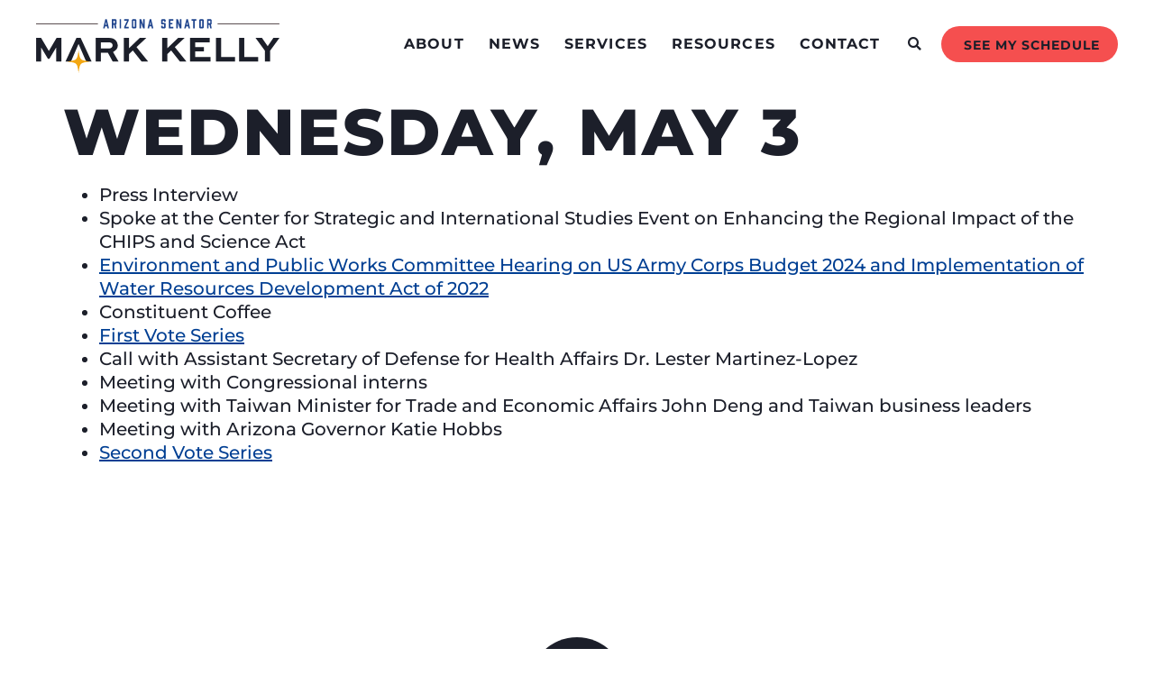

--- FILE ---
content_type: text/html; charset=UTF-8
request_url: https://www.kelly.senate.gov/schedule/wednesday-may-3/
body_size: 30611
content:
<!doctype html>
<html lang="en-US">
<head><meta charset="UTF-8"><script>if(navigator.userAgent.match(/MSIE|Internet Explorer/i)||navigator.userAgent.match(/Trident\/7\..*?rv:11/i)){var href=document.location.href;if(!href.match(/[?&]nowprocket/)){if(href.indexOf("?")==-1){if(href.indexOf("#")==-1){document.location.href=href+"?nowprocket=1"}else{document.location.href=href.replace("#","?nowprocket=1#")}}else{if(href.indexOf("#")==-1){document.location.href=href+"&nowprocket=1"}else{document.location.href=href.replace("#","&nowprocket=1#")}}}}</script><script>(()=>{class RocketLazyLoadScripts{constructor(){this.v="2.0.3",this.userEvents=["keydown","keyup","mousedown","mouseup","mousemove","mouseover","mouseenter","mouseout","mouseleave","touchmove","touchstart","touchend","touchcancel","wheel","click","dblclick","input","visibilitychange"],this.attributeEvents=["onblur","onclick","oncontextmenu","ondblclick","onfocus","onmousedown","onmouseenter","onmouseleave","onmousemove","onmouseout","onmouseover","onmouseup","onmousewheel","onscroll","onsubmit"]}async t(){this.i(),this.o(),/iP(ad|hone)/.test(navigator.userAgent)&&this.h(),this.u(),this.l(this),this.m(),this.k(this),this.p(this),this._(),await Promise.all([this.R(),this.L()]),this.lastBreath=Date.now(),this.S(this),this.P(),this.D(),this.O(),this.M(),await this.C(this.delayedScripts.normal),await this.C(this.delayedScripts.defer),await this.C(this.delayedScripts.async),this.F("domReady"),await this.T(),await this.j(),await this.I(),this.F("windowLoad"),await this.A(),window.dispatchEvent(new Event("rocket-allScriptsLoaded")),this.everythingLoaded=!0,this.lastTouchEnd&&await new Promise((t=>setTimeout(t,500-Date.now()+this.lastTouchEnd))),this.H(),this.F("all"),this.U(),this.W()}i(){this.CSPIssue=sessionStorage.getItem("rocketCSPIssue"),document.addEventListener("securitypolicyviolation",(t=>{this.CSPIssue||"script-src-elem"!==t.violatedDirective||"data"!==t.blockedURI||(this.CSPIssue=!0,sessionStorage.setItem("rocketCSPIssue",!0))}),{isRocket:!0})}o(){window.addEventListener("pageshow",(t=>{this.persisted=t.persisted,this.realWindowLoadedFired=!0}),{isRocket:!0}),window.addEventListener("pagehide",(()=>{this.onFirstUserAction=null}),{isRocket:!0})}h(){let t;function e(e){t=e}window.addEventListener("touchstart",e,{isRocket:!0}),window.addEventListener("touchend",(function i(o){Math.abs(o.changedTouches[0].pageX-t.changedTouches[0].pageX)<10&&Math.abs(o.changedTouches[0].pageY-t.changedTouches[0].pageY)<10&&o.timeStamp-t.timeStamp<200&&(o.target.dispatchEvent(new PointerEvent("click",{target:o.target,bubbles:!0,cancelable:!0,detail:1})),event.preventDefault(),window.removeEventListener("touchstart",e,{isRocket:!0}),window.removeEventListener("touchend",i,{isRocket:!0}))}),{isRocket:!0})}q(t){this.userActionTriggered||("mousemove"!==t.type||this.firstMousemoveIgnored?"keyup"===t.type||"mouseover"===t.type||"mouseout"===t.type||(this.userActionTriggered=!0,this.onFirstUserAction&&this.onFirstUserAction()):this.firstMousemoveIgnored=!0),"click"===t.type&&t.preventDefault(),this.savedUserEvents.length>0&&(t.stopPropagation(),t.stopImmediatePropagation()),"touchstart"===this.lastEvent&&"touchend"===t.type&&(this.lastTouchEnd=Date.now()),"click"===t.type&&(this.lastTouchEnd=0),this.lastEvent=t.type,this.savedUserEvents.push(t)}u(){this.savedUserEvents=[],this.userEventHandler=this.q.bind(this),this.userEvents.forEach((t=>window.addEventListener(t,this.userEventHandler,{passive:!1,isRocket:!0})))}U(){this.userEvents.forEach((t=>window.removeEventListener(t,this.userEventHandler,{passive:!1,isRocket:!0}))),this.savedUserEvents.forEach((t=>{t.target.dispatchEvent(new window[t.constructor.name](t.type,t))}))}m(){this.eventsMutationObserver=new MutationObserver((t=>{const e="return false";for(const i of t){if("attributes"===i.type){const t=i.target.getAttribute(i.attributeName);t&&t!==e&&(i.target.setAttribute("data-rocket-"+i.attributeName,t),i.target["rocket"+i.attributeName]=new Function("event",t),i.target.setAttribute(i.attributeName,e))}"childList"===i.type&&i.addedNodes.forEach((t=>{if(t.nodeType===Node.ELEMENT_NODE)for(const i of t.attributes)this.attributeEvents.includes(i.name)&&i.value&&""!==i.value&&(t.setAttribute("data-rocket-"+i.name,i.value),t["rocket"+i.name]=new Function("event",i.value),t.setAttribute(i.name,e))}))}})),this.eventsMutationObserver.observe(document,{subtree:!0,childList:!0,attributeFilter:this.attributeEvents})}H(){this.eventsMutationObserver.disconnect(),this.attributeEvents.forEach((t=>{document.querySelectorAll("[data-rocket-"+t+"]").forEach((e=>{e.setAttribute(t,e.getAttribute("data-rocket-"+t)),e.removeAttribute("data-rocket-"+t)}))}))}k(t){Object.defineProperty(HTMLElement.prototype,"onclick",{get(){return this.rocketonclick||null},set(e){this.rocketonclick=e,this.setAttribute(t.everythingLoaded?"onclick":"data-rocket-onclick","this.rocketonclick(event)")}})}S(t){function e(e,i){let o=e[i];e[i]=null,Object.defineProperty(e,i,{get:()=>o,set(s){t.everythingLoaded?o=s:e["rocket"+i]=o=s}})}e(document,"onreadystatechange"),e(window,"onload"),e(window,"onpageshow");try{Object.defineProperty(document,"readyState",{get:()=>t.rocketReadyState,set(e){t.rocketReadyState=e},configurable:!0}),document.readyState="loading"}catch(t){console.log("WPRocket DJE readyState conflict, bypassing")}}l(t){this.originalAddEventListener=EventTarget.prototype.addEventListener,this.originalRemoveEventListener=EventTarget.prototype.removeEventListener,this.savedEventListeners=[],EventTarget.prototype.addEventListener=function(e,i,o){o&&o.isRocket||!t.B(e,this)&&!t.userEvents.includes(e)||t.B(e,this)&&!t.userActionTriggered||e.startsWith("rocket-")||t.everythingLoaded?t.originalAddEventListener.call(this,e,i,o):t.savedEventListeners.push({target:this,remove:!1,type:e,func:i,options:o})},EventTarget.prototype.removeEventListener=function(e,i,o){o&&o.isRocket||!t.B(e,this)&&!t.userEvents.includes(e)||t.B(e,this)&&!t.userActionTriggered||e.startsWith("rocket-")||t.everythingLoaded?t.originalRemoveEventListener.call(this,e,i,o):t.savedEventListeners.push({target:this,remove:!0,type:e,func:i,options:o})}}F(t){"all"===t&&(EventTarget.prototype.addEventListener=this.originalAddEventListener,EventTarget.prototype.removeEventListener=this.originalRemoveEventListener),this.savedEventListeners=this.savedEventListeners.filter((e=>{let i=e.type,o=e.target||window;return"domReady"===t&&"DOMContentLoaded"!==i&&"readystatechange"!==i||("windowLoad"===t&&"load"!==i&&"readystatechange"!==i&&"pageshow"!==i||(this.B(i,o)&&(i="rocket-"+i),e.remove?o.removeEventListener(i,e.func,e.options):o.addEventListener(i,e.func,e.options),!1))}))}p(t){let e;function i(e){return t.everythingLoaded?e:e.split(" ").map((t=>"load"===t||t.startsWith("load.")?"rocket-jquery-load":t)).join(" ")}function o(o){function s(e){const s=o.fn[e];o.fn[e]=o.fn.init.prototype[e]=function(){return this[0]===window&&t.userActionTriggered&&("string"==typeof arguments[0]||arguments[0]instanceof String?arguments[0]=i(arguments[0]):"object"==typeof arguments[0]&&Object.keys(arguments[0]).forEach((t=>{const e=arguments[0][t];delete arguments[0][t],arguments[0][i(t)]=e}))),s.apply(this,arguments),this}}if(o&&o.fn&&!t.allJQueries.includes(o)){const e={DOMContentLoaded:[],"rocket-DOMContentLoaded":[]};for(const t in e)document.addEventListener(t,(()=>{e[t].forEach((t=>t()))}),{isRocket:!0});o.fn.ready=o.fn.init.prototype.ready=function(i){function s(){parseInt(o.fn.jquery)>2?setTimeout((()=>i.bind(document)(o))):i.bind(document)(o)}return t.realDomReadyFired?!t.userActionTriggered||t.fauxDomReadyFired?s():e["rocket-DOMContentLoaded"].push(s):e.DOMContentLoaded.push(s),o([])},s("on"),s("one"),s("off"),t.allJQueries.push(o)}e=o}t.allJQueries=[],o(window.jQuery),Object.defineProperty(window,"jQuery",{get:()=>e,set(t){o(t)}})}P(){const t=new Map;document.write=document.writeln=function(e){const i=document.currentScript,o=document.createRange(),s=i.parentElement;let n=t.get(i);void 0===n&&(n=i.nextSibling,t.set(i,n));const c=document.createDocumentFragment();o.setStart(c,0),c.appendChild(o.createContextualFragment(e)),s.insertBefore(c,n)}}async R(){return new Promise((t=>{this.userActionTriggered?t():this.onFirstUserAction=t}))}async L(){return new Promise((t=>{document.addEventListener("DOMContentLoaded",(()=>{this.realDomReadyFired=!0,t()}),{isRocket:!0})}))}async I(){return this.realWindowLoadedFired?Promise.resolve():new Promise((t=>{window.addEventListener("load",t,{isRocket:!0})}))}M(){this.pendingScripts=[];this.scriptsMutationObserver=new MutationObserver((t=>{for(const e of t)e.addedNodes.forEach((t=>{"SCRIPT"!==t.tagName||t.noModule||t.isWPRocket||this.pendingScripts.push({script:t,promise:new Promise((e=>{const i=()=>{const i=this.pendingScripts.findIndex((e=>e.script===t));i>=0&&this.pendingScripts.splice(i,1),e()};t.addEventListener("load",i,{isRocket:!0}),t.addEventListener("error",i,{isRocket:!0}),setTimeout(i,1e3)}))})}))})),this.scriptsMutationObserver.observe(document,{childList:!0,subtree:!0})}async j(){await this.J(),this.pendingScripts.length?(await this.pendingScripts[0].promise,await this.j()):this.scriptsMutationObserver.disconnect()}D(){this.delayedScripts={normal:[],async:[],defer:[]},document.querySelectorAll("script[type$=rocketlazyloadscript]").forEach((t=>{t.hasAttribute("data-rocket-src")?t.hasAttribute("async")&&!1!==t.async?this.delayedScripts.async.push(t):t.hasAttribute("defer")&&!1!==t.defer||"module"===t.getAttribute("data-rocket-type")?this.delayedScripts.defer.push(t):this.delayedScripts.normal.push(t):this.delayedScripts.normal.push(t)}))}async _(){await this.L();let t=[];document.querySelectorAll("script[type$=rocketlazyloadscript][data-rocket-src]").forEach((e=>{let i=e.getAttribute("data-rocket-src");if(i&&!i.startsWith("data:")){i.startsWith("//")&&(i=location.protocol+i);try{const o=new URL(i).origin;o!==location.origin&&t.push({src:o,crossOrigin:e.crossOrigin||"module"===e.getAttribute("data-rocket-type")})}catch(t){}}})),t=[...new Map(t.map((t=>[JSON.stringify(t),t]))).values()],this.N(t,"preconnect")}async $(t){if(await this.G(),!0!==t.noModule||!("noModule"in HTMLScriptElement.prototype))return new Promise((e=>{let i;function o(){(i||t).setAttribute("data-rocket-status","executed"),e()}try{if(navigator.userAgent.includes("Firefox/")||""===navigator.vendor||this.CSPIssue)i=document.createElement("script"),[...t.attributes].forEach((t=>{let e=t.nodeName;"type"!==e&&("data-rocket-type"===e&&(e="type"),"data-rocket-src"===e&&(e="src"),i.setAttribute(e,t.nodeValue))})),t.text&&(i.text=t.text),t.nonce&&(i.nonce=t.nonce),i.hasAttribute("src")?(i.addEventListener("load",o,{isRocket:!0}),i.addEventListener("error",(()=>{i.setAttribute("data-rocket-status","failed-network"),e()}),{isRocket:!0}),setTimeout((()=>{i.isConnected||e()}),1)):(i.text=t.text,o()),i.isWPRocket=!0,t.parentNode.replaceChild(i,t);else{const i=t.getAttribute("data-rocket-type"),s=t.getAttribute("data-rocket-src");i?(t.type=i,t.removeAttribute("data-rocket-type")):t.removeAttribute("type"),t.addEventListener("load",o,{isRocket:!0}),t.addEventListener("error",(i=>{this.CSPIssue&&i.target.src.startsWith("data:")?(console.log("WPRocket: CSP fallback activated"),t.removeAttribute("src"),this.$(t).then(e)):(t.setAttribute("data-rocket-status","failed-network"),e())}),{isRocket:!0}),s?(t.fetchPriority="high",t.removeAttribute("data-rocket-src"),t.src=s):t.src="data:text/javascript;base64,"+window.btoa(unescape(encodeURIComponent(t.text)))}}catch(i){t.setAttribute("data-rocket-status","failed-transform"),e()}}));t.setAttribute("data-rocket-status","skipped")}async C(t){const e=t.shift();return e?(e.isConnected&&await this.$(e),this.C(t)):Promise.resolve()}O(){this.N([...this.delayedScripts.normal,...this.delayedScripts.defer,...this.delayedScripts.async],"preload")}N(t,e){this.trash=this.trash||[];let i=!0;var o=document.createDocumentFragment();t.forEach((t=>{const s=t.getAttribute&&t.getAttribute("data-rocket-src")||t.src;if(s&&!s.startsWith("data:")){const n=document.createElement("link");n.href=s,n.rel=e,"preconnect"!==e&&(n.as="script",n.fetchPriority=i?"high":"low"),t.getAttribute&&"module"===t.getAttribute("data-rocket-type")&&(n.crossOrigin=!0),t.crossOrigin&&(n.crossOrigin=t.crossOrigin),t.integrity&&(n.integrity=t.integrity),t.nonce&&(n.nonce=t.nonce),o.appendChild(n),this.trash.push(n),i=!1}})),document.head.appendChild(o)}W(){this.trash.forEach((t=>t.remove()))}async T(){try{document.readyState="interactive"}catch(t){}this.fauxDomReadyFired=!0;try{await this.G(),document.dispatchEvent(new Event("rocket-readystatechange")),await this.G(),document.rocketonreadystatechange&&document.rocketonreadystatechange(),await this.G(),document.dispatchEvent(new Event("rocket-DOMContentLoaded")),await this.G(),window.dispatchEvent(new Event("rocket-DOMContentLoaded"))}catch(t){console.error(t)}}async A(){try{document.readyState="complete"}catch(t){}try{await this.G(),document.dispatchEvent(new Event("rocket-readystatechange")),await this.G(),document.rocketonreadystatechange&&document.rocketonreadystatechange(),await this.G(),window.dispatchEvent(new Event("rocket-load")),await this.G(),window.rocketonload&&window.rocketonload(),await this.G(),this.allJQueries.forEach((t=>t(window).trigger("rocket-jquery-load"))),await this.G();const t=new Event("rocket-pageshow");t.persisted=this.persisted,window.dispatchEvent(t),await this.G(),window.rocketonpageshow&&window.rocketonpageshow({persisted:this.persisted})}catch(t){console.error(t)}}async G(){Date.now()-this.lastBreath>45&&(await this.J(),this.lastBreath=Date.now())}async J(){return document.hidden?new Promise((t=>setTimeout(t))):new Promise((t=>requestAnimationFrame(t)))}B(t,e){return e===document&&"readystatechange"===t||(e===document&&"DOMContentLoaded"===t||(e===window&&"DOMContentLoaded"===t||(e===window&&"load"===t||e===window&&"pageshow"===t)))}static run(){(new RocketLazyLoadScripts).t()}}RocketLazyLoadScripts.run()})();</script>
	
	<meta name="viewport" content="width=device-width, initial-scale=1">
	<link rel="profile" href="https://gmpg.org/xfn/11">
	<meta name='robots' content='index, follow, max-image-preview:large, max-snippet:-1, max-video-preview:-1' />
	<style>img:is([sizes="auto" i], [sizes^="auto," i]) { contain-intrinsic-size: 3000px 1500px }</style>
	
	<!-- This site is optimized with the Yoast SEO plugin v25.6 - https://yoast.com/wordpress/plugins/seo/ -->
	<title>Wednesday, May 3 - Senator Mark Kelly</title><link rel="preload" data-rocket-preload as="image" href="https://www.kelly.senate.gov/wp-content/uploads/Kelly-Star.png" fetchpriority="high">
	<link rel="canonical" href="https://www.kelly.senate.gov/schedule/wednesday-may-3/" />
	<meta property="og:locale" content="en_US" />
	<meta property="og:type" content="article" />
	<meta property="og:title" content="Wednesday, May 3 - Senator Mark Kelly" />
	<meta property="og:url" content="https://www.kelly.senate.gov/schedule/wednesday-may-3/" />
	<meta property="og:site_name" content="Senator Mark Kelly" />
	<meta property="article:modified_time" content="2023-06-05T22:04:00+00:00" />
	<meta name="twitter:card" content="summary_large_image" />
	<meta name="twitter:label1" content="Est. reading time" />
	<meta name="twitter:data1" content="1 minute" />
	<script type="application/ld+json" class="yoast-schema-graph">{"@context":"https://schema.org","@graph":[{"@type":"WebPage","@id":"https://www.kelly.senate.gov/schedule/wednesday-may-3/","url":"https://www.kelly.senate.gov/schedule/wednesday-may-3/","name":"Wednesday, May 3 - Senator Mark Kelly","isPartOf":{"@id":"https://www.kelly.senate.gov/#website"},"datePublished":"2023-05-03T22:03:32+00:00","dateModified":"2023-06-05T22:04:00+00:00","breadcrumb":{"@id":"https://www.kelly.senate.gov/schedule/wednesday-may-3/#breadcrumb"},"inLanguage":"en-US","potentialAction":[{"@type":"ReadAction","target":["https://www.kelly.senate.gov/schedule/wednesday-may-3/"]}]},{"@type":"BreadcrumbList","@id":"https://www.kelly.senate.gov/schedule/wednesday-may-3/#breadcrumb","itemListElement":[{"@type":"ListItem","position":1,"name":"Home","item":"https://www.kelly.senate.gov/"},{"@type":"ListItem","position":2,"name":"Wednesday, May 3"}]},{"@type":"WebSite","@id":"https://www.kelly.senate.gov/#website","url":"https://www.kelly.senate.gov/","name":"Senator Mark Kelly","description":"U.S. Senator for Arizona","publisher":{"@id":"https://www.kelly.senate.gov/#organization"},"potentialAction":[{"@type":"SearchAction","target":{"@type":"EntryPoint","urlTemplate":"https://www.kelly.senate.gov/?s={search_term_string}"},"query-input":{"@type":"PropertyValueSpecification","valueRequired":true,"valueName":"search_term_string"}}],"inLanguage":"en-US"},{"@type":"Organization","@id":"https://www.kelly.senate.gov/#organization","name":"Senator Mark Kelly","url":"https://www.kelly.senate.gov/","logo":{"@type":"ImageObject","inLanguage":"en-US","@id":"https://www.kelly.senate.gov/#/schema/logo/image/","url":"https://www.kelly.senate.gov/wp-content/uploads/Kelly_Logo_Primary.svg","contentUrl":"https://www.kelly.senate.gov/wp-content/uploads/Kelly_Logo_Primary.svg","caption":"Senator Mark Kelly"},"image":{"@id":"https://www.kelly.senate.gov/#/schema/logo/image/"}}]}</script>
	<!-- / Yoast SEO plugin. -->



<link rel="alternate" type="application/rss+xml" title="Senator Mark Kelly &raquo; Feed" href="https://www.kelly.senate.gov/feed/" />
<link rel="alternate" type="application/rss+xml" title="Senator Mark Kelly &raquo; Comments Feed" href="https://www.kelly.senate.gov/comments/feed/" />
<link rel='stylesheet' id='sbi_styles-css' href='https://www.kelly.senate.gov/wp-content/cache/background-css/1/www.kelly.senate.gov/wp-content/plugins/instagram-feed-pro/css/sbi-styles.min.css?ver=6.8.1&wpr_t=1769446481' media='all' />
<link rel='stylesheet' id='sby_styles-css' href='https://www.kelly.senate.gov/wp-content/cache/background-css/1/www.kelly.senate.gov/wp-content/plugins/youtube-feed-pro/css/sb-youtube.min.css?ver=2.6.0&wpr_t=1769446481' media='all' />
<style id='wp-emoji-styles-inline-css'>

	img.wp-smiley, img.emoji {
		display: inline !important;
		border: none !important;
		box-shadow: none !important;
		height: 1em !important;
		width: 1em !important;
		margin: 0 0.07em !important;
		vertical-align: -0.1em !important;
		background: none !important;
		padding: 0 !important;
	}
</style>
<link rel='stylesheet' id='wp-block-library-css' href='https://www.kelly.senate.gov/wp-includes/css/dist/block-library/style.min.css?ver=6.7.2' media='all' />
<link data-minify="1" rel='stylesheet' id='jet-engine-frontend-css' href='https://www.kelly.senate.gov/wp-content/cache/min/1/wp-content/plugins/jet-engine/assets/css/frontend.css?ver=1768770316' media='all' />
<style id='global-styles-inline-css'>
:root{--wp--preset--aspect-ratio--square: 1;--wp--preset--aspect-ratio--4-3: 4/3;--wp--preset--aspect-ratio--3-4: 3/4;--wp--preset--aspect-ratio--3-2: 3/2;--wp--preset--aspect-ratio--2-3: 2/3;--wp--preset--aspect-ratio--16-9: 16/9;--wp--preset--aspect-ratio--9-16: 9/16;--wp--preset--color--black: #000000;--wp--preset--color--cyan-bluish-gray: #abb8c3;--wp--preset--color--white: #ffffff;--wp--preset--color--pale-pink: #f78da7;--wp--preset--color--vivid-red: #cf2e2e;--wp--preset--color--luminous-vivid-orange: #ff6900;--wp--preset--color--luminous-vivid-amber: #fcb900;--wp--preset--color--light-green-cyan: #7bdcb5;--wp--preset--color--vivid-green-cyan: #00d084;--wp--preset--color--pale-cyan-blue: #8ed1fc;--wp--preset--color--vivid-cyan-blue: #0693e3;--wp--preset--color--vivid-purple: #9b51e0;--wp--preset--gradient--vivid-cyan-blue-to-vivid-purple: linear-gradient(135deg,rgba(6,147,227,1) 0%,rgb(155,81,224) 100%);--wp--preset--gradient--light-green-cyan-to-vivid-green-cyan: linear-gradient(135deg,rgb(122,220,180) 0%,rgb(0,208,130) 100%);--wp--preset--gradient--luminous-vivid-amber-to-luminous-vivid-orange: linear-gradient(135deg,rgba(252,185,0,1) 0%,rgba(255,105,0,1) 100%);--wp--preset--gradient--luminous-vivid-orange-to-vivid-red: linear-gradient(135deg,rgba(255,105,0,1) 0%,rgb(207,46,46) 100%);--wp--preset--gradient--very-light-gray-to-cyan-bluish-gray: linear-gradient(135deg,rgb(238,238,238) 0%,rgb(169,184,195) 100%);--wp--preset--gradient--cool-to-warm-spectrum: linear-gradient(135deg,rgb(74,234,220) 0%,rgb(151,120,209) 20%,rgb(207,42,186) 40%,rgb(238,44,130) 60%,rgb(251,105,98) 80%,rgb(254,248,76) 100%);--wp--preset--gradient--blush-light-purple: linear-gradient(135deg,rgb(255,206,236) 0%,rgb(152,150,240) 100%);--wp--preset--gradient--blush-bordeaux: linear-gradient(135deg,rgb(254,205,165) 0%,rgb(254,45,45) 50%,rgb(107,0,62) 100%);--wp--preset--gradient--luminous-dusk: linear-gradient(135deg,rgb(255,203,112) 0%,rgb(199,81,192) 50%,rgb(65,88,208) 100%);--wp--preset--gradient--pale-ocean: linear-gradient(135deg,rgb(255,245,203) 0%,rgb(182,227,212) 50%,rgb(51,167,181) 100%);--wp--preset--gradient--electric-grass: linear-gradient(135deg,rgb(202,248,128) 0%,rgb(113,206,126) 100%);--wp--preset--gradient--midnight: linear-gradient(135deg,rgb(2,3,129) 0%,rgb(40,116,252) 100%);--wp--preset--font-size--small: 13px;--wp--preset--font-size--medium: 20px;--wp--preset--font-size--large: 36px;--wp--preset--font-size--x-large: 42px;--wp--preset--spacing--20: 0.44rem;--wp--preset--spacing--30: 0.67rem;--wp--preset--spacing--40: 1rem;--wp--preset--spacing--50: 1.5rem;--wp--preset--spacing--60: 2.25rem;--wp--preset--spacing--70: 3.38rem;--wp--preset--spacing--80: 5.06rem;--wp--preset--shadow--natural: 6px 6px 9px rgba(0, 0, 0, 0.2);--wp--preset--shadow--deep: 12px 12px 50px rgba(0, 0, 0, 0.4);--wp--preset--shadow--sharp: 6px 6px 0px rgba(0, 0, 0, 0.2);--wp--preset--shadow--outlined: 6px 6px 0px -3px rgba(255, 255, 255, 1), 6px 6px rgba(0, 0, 0, 1);--wp--preset--shadow--crisp: 6px 6px 0px rgba(0, 0, 0, 1);}:root { --wp--style--global--content-size: 800px;--wp--style--global--wide-size: 1200px; }:where(body) { margin: 0; }.wp-site-blocks > .alignleft { float: left; margin-right: 2em; }.wp-site-blocks > .alignright { float: right; margin-left: 2em; }.wp-site-blocks > .aligncenter { justify-content: center; margin-left: auto; margin-right: auto; }:where(.wp-site-blocks) > * { margin-block-start: 24px; margin-block-end: 0; }:where(.wp-site-blocks) > :first-child { margin-block-start: 0; }:where(.wp-site-blocks) > :last-child { margin-block-end: 0; }:root { --wp--style--block-gap: 24px; }:root :where(.is-layout-flow) > :first-child{margin-block-start: 0;}:root :where(.is-layout-flow) > :last-child{margin-block-end: 0;}:root :where(.is-layout-flow) > *{margin-block-start: 24px;margin-block-end: 0;}:root :where(.is-layout-constrained) > :first-child{margin-block-start: 0;}:root :where(.is-layout-constrained) > :last-child{margin-block-end: 0;}:root :where(.is-layout-constrained) > *{margin-block-start: 24px;margin-block-end: 0;}:root :where(.is-layout-flex){gap: 24px;}:root :where(.is-layout-grid){gap: 24px;}.is-layout-flow > .alignleft{float: left;margin-inline-start: 0;margin-inline-end: 2em;}.is-layout-flow > .alignright{float: right;margin-inline-start: 2em;margin-inline-end: 0;}.is-layout-flow > .aligncenter{margin-left: auto !important;margin-right: auto !important;}.is-layout-constrained > .alignleft{float: left;margin-inline-start: 0;margin-inline-end: 2em;}.is-layout-constrained > .alignright{float: right;margin-inline-start: 2em;margin-inline-end: 0;}.is-layout-constrained > .aligncenter{margin-left: auto !important;margin-right: auto !important;}.is-layout-constrained > :where(:not(.alignleft):not(.alignright):not(.alignfull)){max-width: var(--wp--style--global--content-size);margin-left: auto !important;margin-right: auto !important;}.is-layout-constrained > .alignwide{max-width: var(--wp--style--global--wide-size);}body .is-layout-flex{display: flex;}.is-layout-flex{flex-wrap: wrap;align-items: center;}.is-layout-flex > :is(*, div){margin: 0;}body .is-layout-grid{display: grid;}.is-layout-grid > :is(*, div){margin: 0;}body{padding-top: 0px;padding-right: 0px;padding-bottom: 0px;padding-left: 0px;}a:where(:not(.wp-element-button)){text-decoration: underline;}:root :where(.wp-element-button, .wp-block-button__link){background-color: #32373c;border-width: 0;color: #fff;font-family: inherit;font-size: inherit;line-height: inherit;padding: calc(0.667em + 2px) calc(1.333em + 2px);text-decoration: none;}.has-black-color{color: var(--wp--preset--color--black) !important;}.has-cyan-bluish-gray-color{color: var(--wp--preset--color--cyan-bluish-gray) !important;}.has-white-color{color: var(--wp--preset--color--white) !important;}.has-pale-pink-color{color: var(--wp--preset--color--pale-pink) !important;}.has-vivid-red-color{color: var(--wp--preset--color--vivid-red) !important;}.has-luminous-vivid-orange-color{color: var(--wp--preset--color--luminous-vivid-orange) !important;}.has-luminous-vivid-amber-color{color: var(--wp--preset--color--luminous-vivid-amber) !important;}.has-light-green-cyan-color{color: var(--wp--preset--color--light-green-cyan) !important;}.has-vivid-green-cyan-color{color: var(--wp--preset--color--vivid-green-cyan) !important;}.has-pale-cyan-blue-color{color: var(--wp--preset--color--pale-cyan-blue) !important;}.has-vivid-cyan-blue-color{color: var(--wp--preset--color--vivid-cyan-blue) !important;}.has-vivid-purple-color{color: var(--wp--preset--color--vivid-purple) !important;}.has-black-background-color{background-color: var(--wp--preset--color--black) !important;}.has-cyan-bluish-gray-background-color{background-color: var(--wp--preset--color--cyan-bluish-gray) !important;}.has-white-background-color{background-color: var(--wp--preset--color--white) !important;}.has-pale-pink-background-color{background-color: var(--wp--preset--color--pale-pink) !important;}.has-vivid-red-background-color{background-color: var(--wp--preset--color--vivid-red) !important;}.has-luminous-vivid-orange-background-color{background-color: var(--wp--preset--color--luminous-vivid-orange) !important;}.has-luminous-vivid-amber-background-color{background-color: var(--wp--preset--color--luminous-vivid-amber) !important;}.has-light-green-cyan-background-color{background-color: var(--wp--preset--color--light-green-cyan) !important;}.has-vivid-green-cyan-background-color{background-color: var(--wp--preset--color--vivid-green-cyan) !important;}.has-pale-cyan-blue-background-color{background-color: var(--wp--preset--color--pale-cyan-blue) !important;}.has-vivid-cyan-blue-background-color{background-color: var(--wp--preset--color--vivid-cyan-blue) !important;}.has-vivid-purple-background-color{background-color: var(--wp--preset--color--vivid-purple) !important;}.has-black-border-color{border-color: var(--wp--preset--color--black) !important;}.has-cyan-bluish-gray-border-color{border-color: var(--wp--preset--color--cyan-bluish-gray) !important;}.has-white-border-color{border-color: var(--wp--preset--color--white) !important;}.has-pale-pink-border-color{border-color: var(--wp--preset--color--pale-pink) !important;}.has-vivid-red-border-color{border-color: var(--wp--preset--color--vivid-red) !important;}.has-luminous-vivid-orange-border-color{border-color: var(--wp--preset--color--luminous-vivid-orange) !important;}.has-luminous-vivid-amber-border-color{border-color: var(--wp--preset--color--luminous-vivid-amber) !important;}.has-light-green-cyan-border-color{border-color: var(--wp--preset--color--light-green-cyan) !important;}.has-vivid-green-cyan-border-color{border-color: var(--wp--preset--color--vivid-green-cyan) !important;}.has-pale-cyan-blue-border-color{border-color: var(--wp--preset--color--pale-cyan-blue) !important;}.has-vivid-cyan-blue-border-color{border-color: var(--wp--preset--color--vivid-cyan-blue) !important;}.has-vivid-purple-border-color{border-color: var(--wp--preset--color--vivid-purple) !important;}.has-vivid-cyan-blue-to-vivid-purple-gradient-background{background: var(--wp--preset--gradient--vivid-cyan-blue-to-vivid-purple) !important;}.has-light-green-cyan-to-vivid-green-cyan-gradient-background{background: var(--wp--preset--gradient--light-green-cyan-to-vivid-green-cyan) !important;}.has-luminous-vivid-amber-to-luminous-vivid-orange-gradient-background{background: var(--wp--preset--gradient--luminous-vivid-amber-to-luminous-vivid-orange) !important;}.has-luminous-vivid-orange-to-vivid-red-gradient-background{background: var(--wp--preset--gradient--luminous-vivid-orange-to-vivid-red) !important;}.has-very-light-gray-to-cyan-bluish-gray-gradient-background{background: var(--wp--preset--gradient--very-light-gray-to-cyan-bluish-gray) !important;}.has-cool-to-warm-spectrum-gradient-background{background: var(--wp--preset--gradient--cool-to-warm-spectrum) !important;}.has-blush-light-purple-gradient-background{background: var(--wp--preset--gradient--blush-light-purple) !important;}.has-blush-bordeaux-gradient-background{background: var(--wp--preset--gradient--blush-bordeaux) !important;}.has-luminous-dusk-gradient-background{background: var(--wp--preset--gradient--luminous-dusk) !important;}.has-pale-ocean-gradient-background{background: var(--wp--preset--gradient--pale-ocean) !important;}.has-electric-grass-gradient-background{background: var(--wp--preset--gradient--electric-grass) !important;}.has-midnight-gradient-background{background: var(--wp--preset--gradient--midnight) !important;}.has-small-font-size{font-size: var(--wp--preset--font-size--small) !important;}.has-medium-font-size{font-size: var(--wp--preset--font-size--medium) !important;}.has-large-font-size{font-size: var(--wp--preset--font-size--large) !important;}.has-x-large-font-size{font-size: var(--wp--preset--font-size--x-large) !important;}
:root :where(.wp-block-pullquote){font-size: 1.5em;line-height: 1.6;}
</style>
<link rel='stylesheet' id='wpml-legacy-horizontal-list-0-css' href='https://www.kelly.senate.gov/wp-content/plugins/sitepress-multilingual-cms/templates/language-switchers/legacy-list-horizontal/style.min.css?ver=1' media='all' />
<link rel='stylesheet' id='wpml-menu-item-0-css' href='https://www.kelly.senate.gov/wp-content/plugins/sitepress-multilingual-cms/templates/language-switchers/menu-item/style.min.css?ver=1' media='all' />
<link data-minify="1" rel='stylesheet' id='hello-elementor-css' href='https://www.kelly.senate.gov/wp-content/cache/min/1/wp-content/themes/hello-elementor/assets/css/reset.css?ver=1768770316' media='all' />
<link data-minify="1" rel='stylesheet' id='hello-elementor-theme-style-css' href='https://www.kelly.senate.gov/wp-content/cache/min/1/wp-content/themes/hello-elementor/assets/css/theme.css?ver=1768770316' media='all' />
<link data-minify="1" rel='stylesheet' id='hello-elementor-header-footer-css' href='https://www.kelly.senate.gov/wp-content/cache/min/1/wp-content/themes/hello-elementor/assets/css/header-footer.css?ver=1768770316' media='all' />
<link data-minify="1" rel='stylesheet' id='jet-popup-frontend-css' href='https://www.kelly.senate.gov/wp-content/cache/background-css/1/www.kelly.senate.gov/wp-content/cache/min/1/wp-content/plugins/jet-popup/assets/css/jet-popup-frontend.css?ver=1768770316&wpr_t=1769446481' media='all' />
<link rel='stylesheet' id='elementor-frontend-css' href='https://www.kelly.senate.gov/wp-content/uploads/elementor/css/custom-frontend.min.css?ver=1769439058' media='all' />
<link rel='stylesheet' id='widget-search-form-css' href='https://www.kelly.senate.gov/wp-content/plugins/elementor-pro/assets/css/widget-search-form.min.css?ver=3.30.1' media='all' />
<link rel='stylesheet' id='elementor-icons-shared-0-css' href='https://www.kelly.senate.gov/wp-content/plugins/elementor/assets/lib/font-awesome/css/fontawesome.min.css?ver=5.15.3' media='all' />
<link data-minify="1" rel='stylesheet' id='elementor-icons-fa-solid-css' href='https://www.kelly.senate.gov/wp-content/cache/min/1/wp-content/plugins/elementor/assets/lib/font-awesome/css/solid.min.css?ver=1768770317' media='all' />
<link rel='stylesheet' id='widget-nav-menu-css' href='https://www.kelly.senate.gov/wp-content/uploads/elementor/css/custom-pro-widget-nav-menu.min.css?ver=1769439059' media='all' />
<link rel='stylesheet' id='e-sticky-css' href='https://www.kelly.senate.gov/wp-content/plugins/elementor-pro/assets/css/modules/sticky.min.css?ver=3.30.1' media='all' />
<link rel='stylesheet' id='widget-image-css' href='https://www.kelly.senate.gov/wp-content/plugins/elementor/assets/css/widget-image.min.css?ver=3.30.3' media='all' />
<link rel='stylesheet' id='widget-spacer-css' href='https://www.kelly.senate.gov/wp-content/plugins/elementor/assets/css/widget-spacer.min.css?ver=3.30.3' media='all' />
<link rel='stylesheet' id='widget-social-icons-css' href='https://www.kelly.senate.gov/wp-content/plugins/elementor/assets/css/widget-social-icons.min.css?ver=3.30.3' media='all' />
<link rel='stylesheet' id='e-apple-webkit-css' href='https://www.kelly.senate.gov/wp-content/uploads/elementor/css/custom-apple-webkit.min.css?ver=1769439058' media='all' />
<link data-minify="1" rel='stylesheet' id='elementor-icons-css' href='https://www.kelly.senate.gov/wp-content/cache/min/1/wp-content/plugins/elementor/assets/lib/eicons/css/elementor-icons.min.css?ver=1768770317' media='all' />
<link rel='stylesheet' id='elementor-post-84170-css' href='https://www.kelly.senate.gov/wp-content/uploads/elementor/css/post-84170.css?ver=1769439053' media='all' />
<link rel='stylesheet' id='sby-styles-css' href='https://www.kelly.senate.gov/wp-content/cache/background-css/1/www.kelly.senate.gov/wp-content/plugins/youtube-feed-pro/css/sb-youtube.min.css?ver=2.6.0&wpr_t=1769446481' media='all' />
<link rel='stylesheet' id='sbistyles-css' href='https://www.kelly.senate.gov/wp-content/cache/background-css/1/www.kelly.senate.gov/wp-content/plugins/instagram-feed-pro/css/sbi-styles.min.css?ver=6.8.1&wpr_t=1769446481' media='all' />
<link rel='stylesheet' id='elementor-post-64542-css' href='https://www.kelly.senate.gov/wp-content/uploads/elementor/css/post-64542.css?ver=1769439053' media='all' />
<link rel='stylesheet' id='elementor-post-64461-css' href='https://www.kelly.senate.gov/wp-content/uploads/elementor/css/post-64461.css?ver=1769439053' media='all' />
<link rel='stylesheet' id='eael-general-css' href='https://www.kelly.senate.gov/wp-content/plugins/essential-addons-for-elementor-lite/assets/front-end/css/view/general.min.css?ver=6.2.2' media='all' />
<link data-minify="1" rel='stylesheet' id='elementor-gf-local-teko-css' href='https://www.kelly.senate.gov/wp-content/cache/min/1/wp-content/uploads/elementor/google-fonts/css/teko.css?ver=1768770317' media='all' />
<link data-minify="1" rel='stylesheet' id='elementor-gf-local-montserrat-css' href='https://www.kelly.senate.gov/wp-content/cache/min/1/wp-content/uploads/elementor/google-fonts/css/montserrat.css?ver=1768770317' media='all' />
<link data-minify="1" rel='stylesheet' id='elementor-icons-fa-brands-css' href='https://www.kelly.senate.gov/wp-content/cache/min/1/wp-content/plugins/elementor/assets/lib/font-awesome/css/brands.min.css?ver=1768770317' media='all' />
<script id="wpml-cookie-js-extra">
var wpml_cookies = {"wp-wpml_current_language":{"value":"en","expires":1,"path":"\/"}};
var wpml_cookies = {"wp-wpml_current_language":{"value":"en","expires":1,"path":"\/"}};
</script>
<script type="rocketlazyloadscript" data-minify="1" data-rocket-src="https://www.kelly.senate.gov/wp-content/cache/min/1/wp-content/plugins/sitepress-multilingual-cms/res/js/cookies/language-cookie.js?ver=1768770317" id="wpml-cookie-js" defer data-wp-strategy="defer"></script>
<script src="https://www.kelly.senate.gov/wp-includes/js/jquery/jquery.min.js?ver=3.7.1" id="jquery-core-js"></script>
<script src="https://www.kelly.senate.gov/wp-includes/js/jquery/jquery-migrate.min.js?ver=3.4.1" id="jquery-migrate-js"></script>
<link rel="https://api.w.org/" href="https://www.kelly.senate.gov/wp-json/" /><link rel="alternate" title="JSON" type="application/json" href="https://www.kelly.senate.gov/wp-json/wp/v2/schedule/74506" /><link rel="EditURI" type="application/rsd+xml" title="RSD" href="https://www.kelly.senate.gov/xmlrpc.php?rsd" />
<meta name="generator" content="WordPress 6.7.2" />
<link rel='shortlink' href='https://www.kelly.senate.gov/?p=74506' />
<link rel="alternate" title="oEmbed (JSON)" type="application/json+oembed" href="https://www.kelly.senate.gov/wp-json/oembed/1.0/embed?url=https%3A%2F%2Fwww.kelly.senate.gov%2Fschedule%2Fwednesday-may-3%2F" />
<link rel="alternate" title="oEmbed (XML)" type="text/xml+oembed" href="https://www.kelly.senate.gov/wp-json/oembed/1.0/embed?url=https%3A%2F%2Fwww.kelly.senate.gov%2Fschedule%2Fwednesday-may-3%2F&#038;format=xml" />
<meta name="generator" content="WPML ver:4.7.6 stt:1,2;" />
<meta name="generator" content="Elementor 3.30.3; features: additional_custom_breakpoints; settings: css_print_method-external, google_font-enabled, font_display-swap">
<!-- Global site tag (gtag.js) - Google Analytics -->
<script type="rocketlazyloadscript" async data-rocket-src="https://www.googletagmanager.com/gtag/js?id=G-F6JZ785ZZT"></script>
<script type="rocketlazyloadscript">
  window.dataLayer = window.dataLayer || [];
  function gtag(){dataLayer.push(arguments);}
  gtag('js', new Date());

  gtag('config', 'G-F6JZ785ZZT');
</script>
			<style>
				.e-con.e-parent:nth-of-type(n+4):not(.e-lazyloaded):not(.e-no-lazyload),
				.e-con.e-parent:nth-of-type(n+4):not(.e-lazyloaded):not(.e-no-lazyload) * {
					background-image: none !important;
				}
				@media screen and (max-height: 1024px) {
					.e-con.e-parent:nth-of-type(n+3):not(.e-lazyloaded):not(.e-no-lazyload),
					.e-con.e-parent:nth-of-type(n+3):not(.e-lazyloaded):not(.e-no-lazyload) * {
						background-image: none !important;
					}
				}
				@media screen and (max-height: 640px) {
					.e-con.e-parent:nth-of-type(n+2):not(.e-lazyloaded):not(.e-no-lazyload),
					.e-con.e-parent:nth-of-type(n+2):not(.e-lazyloaded):not(.e-no-lazyload) * {
						background-image: none !important;
					}
				}
			</style>
			<link rel="icon" href="https://www.kelly.senate.gov/wp-content/uploads/Kelly_Favicon-150x150.png" sizes="32x32" />
<link rel="icon" href="https://www.kelly.senate.gov/wp-content/uploads/Kelly_Favicon.png" sizes="192x192" />
<link rel="apple-touch-icon" href="https://www.kelly.senate.gov/wp-content/uploads/Kelly_Favicon.png" />
<meta name="msapplication-TileImage" content="https://www.kelly.senate.gov/wp-content/uploads/Kelly_Favicon.png" />
		<style id="wp-custom-css">
			/* ------
 * ------ KELLY colors
 * Black: #1C1F2A
 * Blue (Dark): #003F93
 * Blue (Light): #3E68C1
 * Gray: #DCEDFF
 * Red: #F54F4F
 * Gold #F3A712
 * ------ */

/* ------ 
 * HEADER
 * CORE ELEMENT STYLES
 * RE-USABLE ELEMENTS
 * PAGES
 * SINGLE POST & ARCHIVE
 * FOOTER
 * PRINT, PDF
 * ------ */

 .site-main {
	min-height: 36rem;
}

/* ------
* HEADER
* ------ */

/* HEADER - Slide In From The Top Option */
.sticky-header {
transform: translatey(-120px);
-moz-transition: all 0.5s ease!important;
-webkit-transition: all 0.5s ease!important;
transition: all 0.5s ease!important;
margin-bottom: -100px;
	opacity:0;
}

@media (max-width: 1024px) {
	.sticky-header {
			transform: translatey(-180px);
margin-bottom: -160px;
	}
}

@media (max-width: 768px) {
	.sticky-header {
			transform: translatey(-220px);
margin-bottom: -200px;
	}
}

@media (max-width: 767px) {
	.sticky-header {
			transform: translatey(-160px);
margin-bottom: -145px;
	}
}

@media (max-width: 400px) {
	.sticky-header {
			transform: translatey(-160px);
margin-bottom: -125px;
	}
}


.elementor-sticky--effects.sticky-header  {
height: auto!important;
margin-bottom: 0;
transform: translatey(0px);
	width: 100% !important;
	opacity: 1;
}
/* End Of Slide In From The Top Option */


/* -- GLOBAL HEADER -- */
.global-header.elementor-sticky--effects {box-shadow:0px 5px 10px -4px rgb(2 1 1 / 24%);}

/* -- elementor menu fix -- */
.has-submenu .sub-arrow {display:none;}


/* -- GLOBAL MENU -- */
.hdr-menu {
z-index:4;     
}

.hdr-menu ul.sub-menu {
padding:12px 0;     
min-width: 21em !important;
}
.hdr-menu ul.sub-menu a:hover {}

.hdr-menu .elementor-nav-menu--dropdown a:hover {
font-weight:700 !important;
}

/* -- global menu pointer -- */
.elementor-element .e--pointer-underline .elementor-nav-menu .menu-item a.elementor-item:after {height:0;}

.elementor-element .e--pointer-underline .elementor-nav-menu .menu-item a.elementor-item.has-submenu:after, .elementor-element .e--pointer-underline .elementor-nav-menu .wpml-ls-item a.elementor-item:after {height:4px;}

.elementor-element .e--pointer-underline .elementor-nav-menu .menu-item.current-menu-ancestor a.elementor-item:after {opacity:1;}

/* -- language switcher -- */
.elementor-element .e--pointer-underline .elementor-nav-menu .wpml-ls-item a.elementor-item {text-transform:none;}

.elementor-nav-menu .wpml-ls-item a.elementor-item span::after {
content: "→";
	color: transparent;
	font-size: 1em;
	padding-left: 4px;
} 
.elementor-nav-menu .wpml-ls-item a.elementor-item:hover span::after {
content: "→";
	color: inherit;
	font-size: 1em;
	padding-left: 4px;
}

.elementor-element .e--pointer-underline .elementor-nav-menu .wpml-ls-item a.elementor-item:after {
height:2px !important;
background-color:#F54F4F !important;
opacity:1 !important;
bottom:3px;
}
.elementor-element .e--pointer-underline .elementor-nav-menu .wpml-ls-item a.elementor-item:hover::after {
height:4px !important;
background-color:#F3A712 !important;

}

#home-lang-switcher .wpml-ls-item a.elementor-item:hover {}
.hdr-menu nav.elementor-nav-menu--dropdown .elementor-nav-menu li.menu-item.wpml-ls-item a.elementor-item {padding-top:30px;}

.elementor-nav-menu .wpml-ls-item a.elementor-item span::after {
display:none;
}

/* -- mobile dropdown main topics -- */
#sen-home-menu .elementor-menu-toggle__icon--close {
color:white !important;
}

#sen-home-menu nav.elementor-nav-menu--dropdown {
padding:90px 0 35px 0 !important;
top:0 !important;
}

.hdr-menu nav.elementor-nav-menu--dropdown {
padding: 35px 0 100px !important;
background-color:#003F93 !important;
height: 100vh;
}
.elementor-menu-toggle.elementor-active {
z-index:9999;
}

.hdr-menu nav.elementor-nav-menu--dropdown ul.elementor-nav-menu--dropdown{ background-color:#003F93 !important;}

.hdr-menu nav.elementor-nav-menu--dropdown .elementor-nav-menu li.menu-item a.elementor-item {
display:flex;
justify-content:space-between;
padding-left:0;
margin-left:33px;
padding-right:33px;
padding-top:25px;
padding-bottom:25px;
color:white;
font-weight:800;
background-color:#003F93 !important;
letter-spacing:0.0625em;
}

.hdr-menu nav.elementor-nav-menu--dropdown .elementor-nav-menu li.menu-item a.elementor-item.highlighted {
padding-bottom:17px;
background-color:#003F93;
color:white;
}

/* -- mobile dropdown button -- */
@media screen and (min-width: 768px) {
.hdr-menu .mobile-menu-btn {
display:none !important;
}
}
@media screen and (max-width: 767px) {
.hdr-menu .mobile-menu-btn {
	display: block;
	margin-top: 14px;
	margin-bottom:5px;
}
.hdr-menu nav.elementor-nav-menu--dropdown .elementor-nav-menu li.menu-item.mobile-menu-btn a.elementor-item {
	display: inline-block;
	padding: 16px 32px 13px !important;
	font-size: 1.1rem;
	font-weight: 700;
	color: #1C1F2A;
	background: #F54F4F !important;
	border-radius: 100px;
}
}
.hdr-menu nav.elementor-nav-menu--dropdown .elementor-nav-menu li.menu-item.mobile-menu-btn a.elementor-item




.hdr-menu nav.elementor-nav-menu--dropdown .elementor-nav-menu li.menu-item a.elementor-item .sub-arrow {display:flex;}
.hdr-menu nav.elementor-nav-menu--dropdown .elementor-nav-menu li.menu-item a.elementor-item .sub-arrow:after {
content:"+";
font-weight:500;
background-color:#F54F4F;
color:#1C1F2A;
font-size:3rem;
padding:0 8px 2px 8px;
border-radius:50px;
line-height:.9em;
}
.hdr-menu nav.elementor-nav-menu--dropdown .elementor-nav-menu li.menu-item a.elementor-item.highlighted .sub-arrow:after {
content:"–";
padding:0px 10px 6px 10px;
line-height:0.85em;
color:#003F93;
}

/* -- mobile dropdown sub-menu -- */
.hdr-menu nav.elementor-nav-menu--dropdown .sub-menu {
padding:0 !important;
margin-top:-5px;
padding-bottom:10px;
}
.hdr-menu nav.elementor-nav-menu--dropdown .elementor-nav-menu .sub-menu .menu-item a.elementor-sub-item {
font-size:1.2rem;
font-weight:600 !important;
padding-top:7px;
padding-bottom:7px;
letter-spacing:0.0625em;
color:white;
background-color:#003F93 !important;
}
.hdr-menu nav.elementor-nav-menu--dropdown .elementor-nav-menu .sub-menu .menu-item a.elementor-sub-item:hover,
.hdr-menu nav.elementor-nav-menu--dropdown .elementor-nav-menu .sub-menu .menu-item a.elementor-item-active {
color:#F3A712 !important;
font-weight:800 !important;
}

/* -- Change dropdown breakpoint -- */

@media (min-width: 1245px) {
.elementor-nav-menu--dropdown-tablet .elementor-menu-toggle, .elementor-nav-menu--dropdown-tablet .elementor-nav-menu--dropdown {
	display: none;
}
}

@media (max-width: 1244px) {
.elementor-nav-menu--dropdown-tablet .elementor-nav-menu--main {
	display: none;
}
.elementor-nav-menu--dropdown-tablet .elementor-menu-toggle, .elementor-nav-menu--dropdown-tablet .elementor-nav-menu--dropdown {
	display: block;
}

.elementor-nav-menu--dropdown {
		border-width: 0 !important;
		
	}
.hdr-menu nav.elementor-nav-menu--dropdown .elementor-nav-menu li.menu-item a.elementor-item {
	margin-left: 12px;
}
.elementor-nav-menu__container.elementor-nav-menu--dropdown {
top: 65px !important;
}
}


/* -- Spanish -- */
:lang(es) body[data-elementor-device-mode="desktop"] .hdr-menu.elementor-element .elementor-nav-menu .elementor-item
{
font-size: .9rem;
}
:lang(es) .btn-schedule {
display: none;
}


/* ------
* CORE ELEMENT STYLES
* ------ */

aside {margin-top:1.5% !important;}

ul ul {
list-style-type: disc;
margin-bottom:2px !important;
}

/* -- search -- */
.elementor-search-form--skin-full_screen .elementor-search-form input[type=search].elementor-search-form__input {
margin: 0 auto !important;
max-width: 80%;
flex-basis: 600px;
background-color:white !important;
text-align:left;
padding:11px 12px 8px 14px;
}

input[type=search].elementor-search-form__input::placeholder {
color: #14394ff5;
opacity: 1;
}
input[type=search].elementor-search-form__input:-ms-input-placeholder, input[type=search].elementor-search-form__input::-ms-input-placeholder {
color: #14394ff5;
}
.elementor-search-form__container .dialog-lightbox-close-button {
position:relative;
top:-50px;
color:white !important;
}

.elementor-search-form .dialog-lightbox-close-button i {
font-size: 1.3em;
}
.elementor-search-form .dialog-lightbox-close-button i:hover {
transition: all 0.3s ease-in-out;
transform: scale(1.45);
}
.elementor-search-form__toggle i:hover {
transition: all 0.3s ease-in-out;
transform: scale(1.3);
}

/* -- Drop Cap -- */
.elementor-drop-cap {
font-family:"Lato", Sans-serif;
font-weight:900;
color:#1B8383;
margin-right:5px !important;
}

/* -- headers in text -- */
p.elementor-heading-title {
line-height:1.3em;
}
.elementor-text-editor :is(h1, h2, h3, h4, h5, h6),
.single .elementor-widget-theme-post-content :is(h1, h2, h3, h4, h5, h6) {margin-bottom:.7rem;}

/* -- link states -- */
.elementor-text-editor :is(p, ul, ol) a,
.single .elementor-widget-theme-post-content :is(p, ul, ol) a{
text-decoration:underline;
}
.elementor-text-editor :is(p, ul, ol) a:hover,
.single .elementor-widget-theme-post-content :is(p, ul, ol) a:hover{
text-decoration-thickness:2px;
text-decoration-color:#F3A712;
}
/* -- link states dark background -- */
.dark-background p a {
color:#DCEDFF;
}
.dark-background p a:hover {
color:#DCEDFF;
	text-decoration-color:#F3A712;
}

/* Spacing Before Sub-Headers */
.elementor-text-editor :is(p, ul, ol) + :is(h2, h3, h4, h5, h6),
.single .elementor-widget-theme-post-content :is(p, ul, ol) + :is(h2, h3, h4, h5, h6){
margin-top: 40px;
}

/* Bullet list styles */
.elementor-text-editor :is(ul, ol),
.single .elementor-widget-theme-post-content :is(ul, ol){
margin-bottom: 1.1em;
padding-left:60px;
}

.elementor-text-editor ul,
.single .elementor-widget-theme-post-content ul {
}
.elementor-text-editor ul ul,
.single .elementor-widget-theme-post-content ul ul {
margin-top:0.5em;
}

.elementor-text-editor ul li::before, .single .elementor-widget-theme-post-content ul li::before {
}

.elementor-text-editor li,
.single .elementor-widget-theme-post-content li {
margin-top:0.5em;
}
.elementor-text-editor ol li:before,
.single .elementor-widget-theme-post-content ol li:before {
}

/* block quotes */
blockquote {
padding: 95px 60px 10px 0px;
}
blockquote:before {
background: var(--wpr-bg-e01c846b-1861-483c-a519-90a1a27d5f0b) no-repeat;
background-size: contain;
content: '';
position: absolute;
height: 41px;
width: 48px;
left: 40px;
margin-top:-85px;
}
.elementor-text-editor blockquote:before {
}
blockquote p {
font-size:1rem;
font-weight:bold;
}
blockquote cite {
font-size:1rem;
font-style:normal;
font-weight:500;
}
blockquote p:first-child:before {
background: var(--wpr-bg-00eab36b-bff5-4592-9080-e8fdb6e056b2) no-repeat;
background-size: contain;
content: '';
position: absolute;
height: 2px;
width: 120px;
left: 40px;
margin-top:-20px;
}


/* -- Form Styles -- */
.gform_body.gform-body h3 {
	margin: 1rem 0 0 0;
}

.gform_body.gform-body .gfield.gsection + .gfield {
	margin: 0;
}

.gform_body.gform-body .gfield.gsection {
	margin-bottom: 0 !important;
}

.gform_wrapper.gravity-theme .eael-gravity-form .gfield .gfield_label {
	font-size: 1rem;
	font-weight: 700 !important;
}

.eael-gravity-form .gfield select {
padding: 12px;
}


[type=button], [type=submit], button {border:none;}



/* ------
* RE-USABLE ELEMENTS
* ------ */



nowrap {white-space:nowrap;}

/* -- New Section Padding Options -- */
/* -- side to side section -- */
.sen-box-section {
padding-left:40px !important;
padding-right:40px !important;
}
@media (max-width: 1024px) {
.sen-box-section {
padding-left:1em !important;
padding-right:1em !important;
}
}

/* -- indented some section i.e. Office Locations -- */
.sen-box-section-2 {
overflow: visible !important;
max-width:1230px;
margin-left:auto;
margin-right:auto;
padding-left: 2rem !important;
padding-right: 2rem !important;
}

/* -- indented more section i.e. Flag Requests -- */
.sen-box-section-3 {
max-width:1230px;
margin-left:auto;
margin-right:auto;
}
.sen-box-section-3>.elementor-container {
margin:7%;
}

.sen-card-section>.elementor-container {
margin-left:3%;
margin-right:3%;
}
.sen-card-section>.elementor-container>.elementor-row {
margin-left:24px;
}

html {
	--sen-card-spacing: 1.5rem;
}
@media screen and (max-width: 767px) {
	html {
		--sen-card-spacing: 1rem;
	}
}

.sen-box-section-2 > div {
	display: flex;
	gap: calc(var(--sen-card-spacing) * 2);
	margin-bottom: calc(var(--sen-card-spacing) * 2);
}

.sen-card-Column > .elementor-widget-wrap {
	position: relative;
	padding-left: var(--sen-card-spacing) !important;
	padding-top: var(--sen-card-spacing) !important;
margin: 0 !important;

}

.sen-card-Image {
	position: absolute;
	top: 0;
	left: 0;
	bottom: var(--sen-card-spacing);
	right: var(--sen-card-spacing);
	z-index: 1;
	width: auto !important;
	transition: transform, z-index;
	transition-duration: 600ms, 0s;
	transition-timing-function: ease-in-out, linear;
	transition-delay: 0s, 300ms;
	transform-origin: 50% 50% -2rem;
	transform: rotate3d(0, 1, 0, 0deg) perspective(999999px) translate3d(0, 0, 160px);
	transform-style: preserve-3d;
	will-change: transform;
	z-index: 3;
}
.sen-card-Column > .elementor-widget-wrap:hover .sen-card-Image,
.sen-card-Column > .elementor-widget-wrap:focus .sen-card-Image {
	transition-duration: 400ms, 0;
	transition-delay: 0s, 200ms;
	transform: rotate3d(0, 1, 0, -180deg) perspective(999999px) translate3d(0, 0, 160px);
	/* transform: rotate3d(0, 1, 0, -90.1deg) perspective(999999px) translate3d(0, 0, 160px); */
	z-index: 1;
}
.sen-card-Image:after {
	content: '';
	background-color: #3E68C1;
	position: absolute;
	top: 0;
	left: 0;
	bottom: 0;
	right: 0;
	-webkit-backface-visibility: hidden;
	backface-visibility: hidden;
	transform: rotateY(180deg);
	z-index: 2;
}
.sen-card-Image * {
	position: static !important;
}

.sen-card-Image .wp-caption {
	position: absolute !important;
	top: 0;
	right: 0;
	left: 0;
	bottom: 0;
}

.sen-card-Image .wp-caption:before {
	content: '';
	position: absolute;
	top: 0;
	left: 0;
	width: 100%;
	height: 100%;
	background: linear-gradient(to top, rgba(0,0,0,1), rgba(0,0,0,0) 6rem);
	z-index: 1;
}

.sen-card-Image .wp-caption img {
	width: 100% !important;
	height: 100% !important;
	object-fit: cover;
	object-position: center;
}

.sen-card-Image .wp-caption figcaption {
	position: absolute !important;
	bottom: var(--sen-card-spacing);
	right: var(--sen-card-spacing);
	z-index: 2;
	color: white;
	font-style: normal;
	font-weight: 700;
	font-size: 1.25rem;
	border-bottom: 2px solid var(--e-global-color-secondary);
}

.sen-card-Content {
	position: relative;
	z-index: 2;
	height: 100% !important;
	display: flex;
}
.sen-card-Content > div {
	width: 100%;
}

.sen-card-Content:before {
	content: '';
	width: 0;
	height: 0;
	padding-top: 60%;
}

.sen-card-Content > div {
	margin: 0 !important;
	padding: 0 !important;
	height: 100%;
}

.sen-card-Content .elementor-cta {
	height: 100%;
}
.sen-card-Content .elementor-cta__content {
	padding: calc(var(--sen-card-spacing) * 2) !important;
	display: flex;
	flex-direction: column;
}
.sen-card-Content .elementor-cta__description {
	flex-grow: 1;
}
.sen-card-Content .elementor-cta__button-wrapper {
	text-align: right;
}
.sen-card-Content .elementor-button {
	white-space: nowrap;
	padding: 0;
	text-transform: none;
	border-bottom: 4px solid #003F93 !important;
}
.sen-card-Column > .elementor-widget-wrap:hover .elementor-cta__button, 
.sen-card-Column > .elementor-widget-wrap:focus .elementor-cta__button {
	border-color: #F3A712 !important;
}

#sen-wide-card .sen-card-Image {
	transform-origin: 50% 50% -5rem;
}
	
@media screen and (min-width: 1024px) {
	#sen-wide-card .sen-card-Image {
		transform-origin: 50% 50% -15rem;
	}
	#sen-wide-card .sen-card-Content:before {
		padding-top: 30%;
	}
}

/* -- Indented Text Widget -- */
.sen-indented-text {
margin-top:40px;
margin-bottom:40px !important;
padding-left: 9%;
padding-right: 9%;
}
@media (max-width: 1024px) {
.sen-indented-text {
margin-top:30px;
margin-bottom:30px !important;
padding-left:7%;
padding-right:7%;
}
}
@media (max-width: 767px) {
.sen-indented-text {
margin-top:0px;
margin-bottom:0px !important;
}
}



/* -- Section Padding News -- */
.sen-sec-pad-news>.elementor-column-gap-default>.elementor-column>.elementor-widget-wrap {
padding: 0% 8% 7% 8%;
}
@media (max-width: 1024px) {
.sen-sec-pad-news>.elementor-column-gap-default>.elementor-column>.elementor-widget-wrap {
padding: 0% 7% 7% 7%;
}
}
@media (max-width: 767px) {
.sen-sec-pad-news>.elementor-column-gap-default>.elementor-column>.elementor-widget-wrap {
padding: 0% 7% 16% 7%;
}
}

/* -- IMAGE BOX SHADOWS -- */
.img-box-shadow-left img {
box-shadow:-44px 44px 0px 0px #dcedff;
}
.img-box-shadow-right img {
box-shadow:44px 44px 0px 0px #dcedff;
}
@media (max-width: 767px) {
.img-box-shadow-left img {
box-shadow:-27px 27px 0px 0px #dcedff;
}
.img-box-shadow-right img {
box-shadow:27px 27px 0px 0px #dcedff;
}
}


/* -- BUTTON STYLES -- */
/* - Button Widget w/ Icon :: sen-btn-arrow :: was btn-remove-arrow - */
.sen-btn-arrow a .elementor-align-icon-right {
margin-left: 5px !important;
}
.sen-btn-arrow a {
border-radius: 100px !important;
}
.sen-btn-arrow a:not(:hover) {
padding: 18px 8px 16px 30px !important;
}
.sen-btn-arrow a:hover {
padding: 18px 19px 16px 19px !important;
}
.sen-btn-arrow a:not(:hover) i {opacity:0;}

.sen-btn-arrow a.elementor-size-xs:not(:hover) {
padding: 14px 6px 12px 25px !important;
}
.sen-btn-arrow a.elementor-size-xs:hover {
padding: 14px 14px 12px 17px !important;
}

/* - Home Header Buttons - */
#home-hdr-buttons .sen-btn-arrow a {
min-width:360px;
}

/* - Button Widgets used as Links :: sen-btn-link :: was sen-btn-hover - */
.sen-btn-link a {
padding-bottom:3px !important;
border-bottom:2px solid #F54F4F;
background-color: transparent !important;
text-transform:initial !important;
}
.sen-btn-link a:hover {
	padding-bottom:1px !important;
border-bottom:4px solid #F3A712;
background-color: transparent !important;
}

/* - Image Captions - */
.sen-img-caption {
background-color: black;
}
.sen-img-caption figcaption {
position: absolute;
bottom: 0;
padding: 4% 7%;
color: #FEFEFE;
width:100%;
z-index:10;
}
@media (max-width: 767px) {
.sen-img-caption figcaption {
background-color: transparent !important;
	position: inherit;	
	color: #1c1f2a !important;
	font-weight: 500 !important;
	padding: 3%;
}
}


/* - CTA Widget w/ Btn - */
.sen-cta-btn .elementor-cta__button-wrapper {
bottom: 0;
left: 0;
position: absolute;
right: 0;
text-align: right;
}
.elementor-element.sen-cta-btn .elementor-cta .elementor-button {
padding-right:0;
border:none;
background: transparent;
color:transparent;
}
.sen-cta-btn a.elementor-cta .elementor-button:after {
content: "→";
font-size: 1.2em;
padding: 14px;
color:#14394F;
}
.sen-cta-btn-coral a.elementor-cta .elementor-button:after {
background:#f58764;
}
.sen-cta-btn-coral a.elementor-cta:hover .elementor-button {
background:#f58764;
color:#14394F;
}
.sen-cta-btn-gold a.elementor-cta .elementor-button:after {
background:#FFC400;
}
.sen-cta-btn-gold a.elementor-cta:hover .elementor-button {
background:#FFC400;
color:#14394F;
}
.sen-cta-btn-teal a.elementor-cta .elementor-button:after {
background:#00B1B1;
}
.sen-cta-btn-teal a.elementor-cta:hover .elementor-button {
background:#00B1B1;
color:#14394F;
}

/* -- CTA Background Image right -- */
.sen-cta-back-right .elementor-cta__bg {
background-position:right;
}


/* -- DROP SHADOWS -- */
/* -- Images -- */
@media screen and (max-width: 1024px) {
.img-green-shadow img {
	box-shadow: -20px 20px 0px 0px #00b1b1 !important;
}
}
/* -- Videos -- */
@media screen and (max-width: 1024px) {
.video-green-shadow .elementor-widget-container {
	box-shadow: -20px 20px 0px 0px #00b1b1 !important;
}
}


/* -- PAGE TITLE BANNERS -- */

.page-title-banner-column > .elementor-column-wrap {min-height:515px;}

body[data-elementor-device-mode="mobile"] .page-title-banner-column > .elementor-column-wrap {min-height:0;}


/* -- ICON LIST link hover -- */
.sen-icon-list-links a .elementor-icon-list-text {
padding-bottom:2px;
border-bottom: 2px solid #F54F4F;
}
.sen-icon-list-links a:hover .elementor-icon-list-text {
padding-bottom:0;
border-bottom: 4px solid #F3A712;
}

/* -- button box border hover -- */
.sen-button .elementor-button:hover {box-shadow:7px 7px 0px 0px #152251 !important;}
.sen-button-2 .elementor-button:hover {box-shadow:7px 7px 0px 0px #005CB9 !important;}


/* -- alt button light back -- */
.alt-button-light-back a{
border-bottom:2px solid white;
}
.alt-button-light-back a:hover {
border-bottom:2px solid #F54F4F;
}
.alt-button-light-back a:hover:after {
	content: " →";
}



/* ------
* PAGES
* ------ */



/* -- HOME PAGE -- */

/* -- alert -- SEE SOME STYLING IN WIDGET CUSTOM CSS */
#alert-content p {
	margin: 0;
padding-left: 40px;
position: relative;
}
#alert-section p a {
	text-decoration: underline;
}
#alert-section p a:hover {
 text-decoration-thickness:2px; 
text-decoration-color:#F3A712;
}
/* -- alert -- MOVED TO WIDGETS CSS */
#alert-content p:before {
	content: 'ALERT: ';
	font-weight: 700;
}
#alert-content p:after {
background: var(--wpr-bg-a3853cea-e881-4755-aca9-9f01c9a63062) no-repeat;
background-size: contain;
content: '';
height: 28px;
left: 0;
position: absolute;
top: -5px;
width: 28px;
}

/* -- alert lang -- */
:lang(en-US) .alert-es {
display: none;
}

:lang(es-ES) .alert-en {
display: none;
}

/* -- Home Header Buttons -- */
@media (max-width: 767px) {
#home-hdr-buttons .elementor-button-icon {
display:none;
}
#home-hdr-buttons a {
padding-left:8px !important;
}
#home-hdr-buttons .elementor-button-wrapper {
	max-width: 360px;
	margin:0 auto;
}
#home-hdr-buttons a {
padding-top:20px !important;
padding-bottom:18px !important;

}

}

/* -- Social Titles -- */
#sen-home-social-sec .elementor-widget-icon-box {
margin-top:20px;
}
#sen-home-social-sec .elementor-icon-box-wrapper {
justify-content:center;
}
#sen-home-social-sec .elementor-icon-box-content {
flex-grow:0;
}
#sen-home-social-sec .elementor-icon-box-title {
margin-bottom:6px;
}

/* -- Home mobile background overlay behind logo -- */
@media (max-width: 767px) {
#home-hdr>.elementor-container>.elementor-row>.elementor-column>.elementor-column-wrap>.elementor-background-overlay {
background-color: transparent;
 background-image: linear-gradient(180deg, #00000000 55%, #000000 95%) !important;
}
#home-menu-sec {
		background-color: transparent;
	background-image: linear-gradient(180deg, #ffffff8c 1%, #FFFFFF00 100%);
	opacity:1;
}
}

/* -- home newsletter sign up -- */
@media (min-width: 641px) {
.gform_wrapper.gravity-theme .gfield.home-newsletter-email {
grid-column:span 8;
}
.gform_wrapper.gravity-theme .gfield.home-newsletter-zip {
grid-column:span 4;
}
.gform_wrapper.gravity-theme .gfield.home-newsletter-zip .ginput_container_address span {
flex:0 0 100%;
}
}


/* -- home social buttons -- */
#home-social-mid-page i.fab {
	padding: 7px;
	background: #005CB9;
	color: white;
	border-radius: 50%;
	display: table;
}
#home-social-mid-page i.fa-facebook-f {padding: 7px 9.5px;}
#home-social-mid-page a:hover i.fab {background: #3399FF;}
#home-social-mid-page a:hover {font-weight: 600;}
#home-social-mid-page a:hover::after {
content: "→";
color: #152251;
font-size:1em;
padding-top:5px;
padding-left:4px;}

/* -- home locations -- */
#home-locations .elementor-heading-title {
letter-spacing:0;
}
#home-locations p {
margin-bottom:6px;
}


/* -- SCHEDULING REQUESTS -- */
.big-button  a.elementor-toggle-title {border-bottom:2px solid #FFC400;padding-bottom:6px;}
.big-button  .elementor-toggle-item:hover a.elementor-toggle-title {border-bottom-width:4px;padding-bottom:4px;}

.big-button-navy  .elementor-toggle-item:hover .elementor-tab-title, .big-button-navy  .elementor-toggle-item:hover .elementor-tab-title a {background-color:#184762 !important;}
.big-button-teal  .elementor-toggle-item:hover .elementor-tab-title, .big-button-teal  .elementor-toggle-item:hover .elementor-tab-title a {background-color:#00CCCC !important;}


/* -- NEWS PAGE -- */
/* -- see below under post archive pages for one rule on newsletter section of news page -- */

.news-page-sections h4 a:hover {
color:#005CB9 !important;
text-decoration:underline;
text-decoration-thickness:3px;
}
.news-page-sections h4 a:hover:after {
content:" →";
}
.news-page-sections .jet-listing-grid__item .elementor-icon-list-item:hover {text-decoration-thickness:2px;}

/* -- APPROPRIATIONS PAGE -- */
.appropriations-page-content a.elementor-button {
border-bottom:3px solid white;
}
.appropriations-page-content a.elementor-button:hover {
border-bottom:3px solid #005cb9;
}

/* -- VOTING RECORD PAGE -- */
#js-CongressGovSearch--main .Button {font-weight:600;padding:10px 25px;}






/* -- SINGLE ISSUES PAGE -- */
.issue-post-content p:first-child:first-letter {
	float: left;
	text-align: center;
	line-height: 1;
	font-size: 0.02rem;
	font-family: "Lato", Sans-serif;
	font-weight: 900;
	color: #1B8383;
	margin-right: 5px !important;
}



/* ------
* SINGLE POST & ARCHIVE
* ------ */


/* -- MAP STYLES -- */

.jet-map-box {
background: #fff;
padding: .5rem;
}


/* -- SEARCH RESULTS PAGE -- */

body.search-results h1 {
font-size: 3.5rem;
margin-top: 40px;
padding-bottom: 15px;
}
body.search-results h2 {
font-size: 2.1rem;
margin-top:35px;
}
body.search-results h2 a {
color: #14394F;
text-decoration:none;
}
body.search-results h2 a:hover {
color: #1B8383;
text-decoration:underline;
text-decoration-color:#FFC400;
}


/* -- POST ARCHIVE PAGES --
* News, Press Releases, Newsletter -- */

.sen-news-item-title, .sen-news-item-excerpt {margin-bottom:0 !important;}

.sen-listing-item-archive-page h3 a:hover {
color: #3E68C1 !important;
text-decoration: underline;
text-decoration-thickness: 2px;
text-decoration-color:#F3A712;
}

#sen-archive-newsletter-wrapper .fa-newspaper:before,
#news-page-newsletter .fa-newspaper:before {
content:"\f658";
position:relative;
top:-2px;
}

.filter-popup .elementor-icon-box-wrapper:hover .elementor-icon, .filter-popup .elementor-icon-box-wrapper:hover .elementor-icon-box-title
{color:#005CB9 !important;font-weight:700;}

.filter-popup .elementor-icon-box-wrapper:hover .elementor-icon-box-title:after {
	content: " →";
}

.sen-listing-item-archive-page .sen-post-info-cont-read a {text-decoration:underline;}
.sen-listing-item-archive-page .sen-post-info-cont-read a:hover {
text-decoration-thickness:2px;
text-decoration-color:#F3A712;
}
.sen-listing-item-archive-page .sen-post-info-cont-read a:hover .elementor-icon-list-text {}

#sen-post-archive-pagination .jet-filters-pagination__link:hover {
font-weight:700;
text-decoration:underline;
text-decoration-thickness:2px;
} 



/* -- SINGLE POST TEMPLATES -- */

.sen-single-post-breadcrumbs a {
color:#1C1F2A;
}
.sen-single-post-breadcrumbs a:hover {
color:#003F93 !important;
}

/* -- social share buttons -- */
.elementor-share-btn_twitter {background-color:#2aa3ef !important;}
.elementor-share-btn_twitter:hover {background-color:#1F8CD0 !important;}

.elementor-share-btn_facebook {background-color:#4268b2 !important;}
.elementor-share-btn_facebook:hover {background-color:#2B529C !important;}

.elementor-share-btn_email i,
.elementor-share-btn_print i {color:#F54F4F !important;}

.elementor-widget-share-buttons .elementor-widget-container .elementor-grid .elementor-grid-item:nth-child(n+3) .elementor-share-btn .elementor-share-btn__icon, .elementor-widget-share-buttons .elementor-widget-container .elementor-grid .elementor-grid-item:nth-child(n+3) .elementor-share-btn .elementor-share-btn__text {color:white;}


/* -- Prev Next Arrow Buttons -- */
.fa-long-arrow-left:before {content:"\f30a";}
.fa-long-arrow-right:before {content:"\f30b";}

.elementor-widget-post-navigation a {
border-radius:100px;
background: #F54F4F;
-webkit-transition: all .3s;
	-o-transition: all .3s;
	transition: all .3s;
}
.elementor-widget-post-navigation a:hover {
background: #F3A712;
}

.elementor-widget-post-navigation a .post-navigation__arrow-prev {
padding-right:5px !important;
}
.elementor-widget-post-navigation a .post-navigation__arrow-next {
padding-left:5px !important;
}

.post-navigation__next--label,
.post-navigation__prev--label,
.post-navigation__arrow-next,
.post-navigation__arrow-prev {line-height:1em;}

.sen-btn-arrow .elementor-post-navigation__prev a:not(:hover) {
padding-left:12px !important;
padding-right:26px !important;
}

.elementor-post-navigation {justify-content:space-between;}

.elementor-post-navigation .elementor-post-navigation__link {width:initial;padding:0 5px;}

/* -- NEWSLETTER SINGLE POST -- */
.single-newsletter h1 {padding-top:25px;padding-bottom:5px;}

.single-newsletter h1,
.single-newsletter h1 span,
.single-newsletter p,
.single-newsletter p span {font-family:"Montserrat", Sans-serif !important;}


/* ------
* FOOTER
* ------ */

/* -- FOOTER -- */
body[data-elementor-device-mode="mobile"] #sen-footer ul.elementor-nav-menu,
body[data-elementor-device-mode="mobile"] #sen-footer ul.elementor-nav-menu li
{
	display:block;
}
body[data-elementor-device-mode="mobile"] #sen-footer ul.elementor-nav-menu li a
{
-webkit-box-pack: center;
 -ms-flex-pack: center;
 justify-content: center;
margin:0 !important;
padding-top:15px;
padding-bottom:25px;
}

#footer-text p {
	margin: 0;
}
#sen-moratorium p a {
text-decoration: underline;
text-decoration-skip-ink: auto;
}
#sen-moratorium p a:hover {
 text-decoration-thickness:2px;
text-decoration-color:#F3A712;
}

#sen-footer-menu a {
border-bottom: 2px solid transparent;
}
#sen-footer-menu a:hover, #sen-footer-menu .current_page_item a, #sen-footer-menu .current-page-ancestor a {
border-bottom: 2px solid #F3A712;
}
@media (max-width: 767px) {
#sen-footer-menu a:hover, #sen-footer-menu .current_page_item a, #sen-footer-menu .current-page-ancestor a {
border-bottom: 2px solid transparent;
	text-decoration:underline;
	text-decoration-color:#F3A712;
	text-decoration-thickness:2px;
}
}



/* ------
* PRINT, PDF
* ------ */
.justprint { display: none; } 

/* -- print styles -- */
@media print { .noprint,#sen-moratorium { display: none; } 
a:link:after, :visited:after {
	content: none;
}
.justprint { display: block !important; margin: 0 auto; } 
}

/* -- PDF Form Rules -- */
@media screen { .hide-form-show-pdf { display: none !important; } }








/* ------
* CARRY OVER
* ------ */

/* ------
* PAGES
* ------ */

/* -- NEWSFEED PAGE -- */
.eael-post-grid .eael-entry-wrapper>.eael-entry-meta span.eael-posted-on::before {display:none;}
.eael-post-grid .eael-entry-wrapper>.eael-entry-meta span.eael-posted-on  {padding-left:0;}
.eael-grid-post-excerpt {line-height:1.3em;}
.eael-grid-post-excerpt p {display:inline;}
.eael-grid-post-excerpt a {padding-left:2px;}
.eael-grid-post-excerpt a:hover {}

.jet-listing-grid__item .elementor-widget-post-info a:hover {}



/* -- SINGLE POST TEMPLATES -- */

/* -- Reveal Text Buttons -- */

.elementor-widget-icon-box.reveal-text .elementor-icon-box-content {
visibility: hidden;
 opacity: 0;
	transition: visibility 0s, opacity 0.5s linear;
}


.elementor-widget-icon-box.reveal-text:hover .elementor-icon-box-content {
/*display:inline-block;*/
opacity: 1;
visibility: visible;
}

.elementor-widget-button.reveal-text .elementor-button-text{
/*display:none;*/
visibility: hidden;
 opacity: 0;
	transition: visibility 0s, opacity 0.5s linear;
width: 0;
height: 0;
}

.elementor-widget-button.reveal-text:hover .elementor-button-text {
/*display:inline-block;*/
opacity: 1;
visibility: visible;
width: auto;
height: auto;
}

.elementor-widget-button.reveal-text .elementor-align-icon-right {
	margin-right: 5px;
	margin-left: 0;
}

.elementor-widget-button.reveal-text:hover .elementor-align-icon-right {
margin-right: 0;
	margin-left: 5px;
}





/* ------
* OLD rules kept, not sure if in use
* ------ */

/* ------
* HOMEPAGE
* ------ */
#page-intro p:last-of-type {
margin-bottom: 0;
}

.sticky-header { display: none} .sticky-header.elementor-sticky--active { display: block !important}.hidden-styles {height: 0; overflow: hidden}		</style>
		<noscript><style id="rocket-lazyload-nojs-css">.rll-youtube-player, [data-lazy-src]{display:none !important;}</style></noscript><style id="wpr-lazyload-bg-container"></style><style id="wpr-lazyload-bg-exclusion"></style>
<noscript>
<style id="wpr-lazyload-bg-nostyle">.sbi_lb-loader span{--wpr-bg-2fbafb89-522a-445d-9849-aa3b88b21639: url('https://www.kelly.senate.gov/wp-content/plugins/instagram-feed-pro/img/sbi-sprite.png');}.sbi_lb-nav span{--wpr-bg-faf882e9-71c4-4ce6-903a-bffa5fff1c6a: url('https://www.kelly.senate.gov/wp-content/plugins/instagram-feed-pro/img/sbi-sprite.png');}.sb_instagram_header .sbi_header_img_hover i{--wpr-bg-240d641e-59e1-41b3-ad91-9e88305be68a: url('https://www.kelly.senate.gov/wp-content/plugins/instagram-feed-pro/img/small-logo.png');}.sb_instagram_header.sbi_story .sbi_header_img_hover .sbi_new_logo{--wpr-bg-61057c5b-681c-47a3-a0ba-4153d046240f: url('https://www.kelly.senate.gov/wp-content/plugins/instagram-feed-pro/img/sbi-sprite.png');}body .sby_lb-outerContainer .sby_lb-close,body.et-db #et-boc .sby_lb-outerContainer .sby_lb-close{--wpr-bg-3533d486-2c07-4a1c-8b0d-6fe31c8a1859: url('https://www.kelly.senate.gov/wp-content/plugins/youtube-feed-pro/img/close.png');}body .sby_lb-nav span,body.et-db #et-boc .sby_lb-nav span{--wpr-bg-d88955e4-a21c-49a9-b622-0b79e66dd531: url('https://www.kelly.senate.gov/wp-content/plugins/youtube-feed-pro/img/sby-sprite.png');}body .sby_lb-data .sby_lb-close,body.et-db #et-boc .sby_lb-data .sby_lb-close{--wpr-bg-e5d82724-fcb8-45de-b626-01789e63f7f4: url('https://www.kelly.senate.gov/wp-content/plugins/youtube-feed-pro/img/close.png');}.single-jet-popup{--wpr-bg-813078e3-f87d-4f69-9faf-2e71a41be791: url('https://www.kelly.senate.gov/wp-content/plugins/jet-popup/assets/image/transparent.jpg');}blockquote:before{--wpr-bg-e01c846b-1861-483c-a519-90a1a27d5f0b: url('https://www.kelly.senate.gov/wp-content/uploads/gold-quote-kelly.png');}blockquote p:first-child:before{--wpr-bg-00eab36b-bff5-4592-9080-e8fdb6e056b2: url('https://www.kelly.senate.gov/wp-content/uploads/quote-line-kelly.png');}#alert-content p:after{--wpr-bg-a3853cea-e881-4755-aca9-9f01c9a63062: url('https://www.kelly.senate.gov/wp-content/uploads/alert-icon-kelly.png');}</style>
</noscript>
<script type="application/javascript">const rocket_pairs = [{"selector":".sbi_lb-loader span","style":".sbi_lb-loader span{--wpr-bg-2fbafb89-522a-445d-9849-aa3b88b21639: url('https:\/\/www.kelly.senate.gov\/wp-content\/plugins\/instagram-feed-pro\/img\/sbi-sprite.png');}","hash":"2fbafb89-522a-445d-9849-aa3b88b21639","url":"https:\/\/www.kelly.senate.gov\/wp-content\/plugins\/instagram-feed-pro\/img\/sbi-sprite.png"},{"selector":".sbi_lb-nav span","style":".sbi_lb-nav span{--wpr-bg-faf882e9-71c4-4ce6-903a-bffa5fff1c6a: url('https:\/\/www.kelly.senate.gov\/wp-content\/plugins\/instagram-feed-pro\/img\/sbi-sprite.png');}","hash":"faf882e9-71c4-4ce6-903a-bffa5fff1c6a","url":"https:\/\/www.kelly.senate.gov\/wp-content\/plugins\/instagram-feed-pro\/img\/sbi-sprite.png"},{"selector":".sb_instagram_header .sbi_header_img_hover i","style":".sb_instagram_header .sbi_header_img_hover i{--wpr-bg-240d641e-59e1-41b3-ad91-9e88305be68a: url('https:\/\/www.kelly.senate.gov\/wp-content\/plugins\/instagram-feed-pro\/img\/small-logo.png');}","hash":"240d641e-59e1-41b3-ad91-9e88305be68a","url":"https:\/\/www.kelly.senate.gov\/wp-content\/plugins\/instagram-feed-pro\/img\/small-logo.png"},{"selector":".sb_instagram_header.sbi_story .sbi_header_img_hover .sbi_new_logo","style":".sb_instagram_header.sbi_story .sbi_header_img_hover .sbi_new_logo{--wpr-bg-61057c5b-681c-47a3-a0ba-4153d046240f: url('https:\/\/www.kelly.senate.gov\/wp-content\/plugins\/instagram-feed-pro\/img\/sbi-sprite.png');}","hash":"61057c5b-681c-47a3-a0ba-4153d046240f","url":"https:\/\/www.kelly.senate.gov\/wp-content\/plugins\/instagram-feed-pro\/img\/sbi-sprite.png"},{"selector":"body .sby_lb-outerContainer .sby_lb-close,body.et-db #et-boc .sby_lb-outerContainer .sby_lb-close","style":"body .sby_lb-outerContainer .sby_lb-close,body.et-db #et-boc .sby_lb-outerContainer .sby_lb-close{--wpr-bg-3533d486-2c07-4a1c-8b0d-6fe31c8a1859: url('https:\/\/www.kelly.senate.gov\/wp-content\/plugins\/youtube-feed-pro\/img\/close.png');}","hash":"3533d486-2c07-4a1c-8b0d-6fe31c8a1859","url":"https:\/\/www.kelly.senate.gov\/wp-content\/plugins\/youtube-feed-pro\/img\/close.png"},{"selector":"body .sby_lb-nav span,body.et-db #et-boc .sby_lb-nav span","style":"body .sby_lb-nav span,body.et-db #et-boc .sby_lb-nav span{--wpr-bg-d88955e4-a21c-49a9-b622-0b79e66dd531: url('https:\/\/www.kelly.senate.gov\/wp-content\/plugins\/youtube-feed-pro\/img\/sby-sprite.png');}","hash":"d88955e4-a21c-49a9-b622-0b79e66dd531","url":"https:\/\/www.kelly.senate.gov\/wp-content\/plugins\/youtube-feed-pro\/img\/sby-sprite.png"},{"selector":"body .sby_lb-data .sby_lb-close,body.et-db #et-boc .sby_lb-data .sby_lb-close","style":"body .sby_lb-data .sby_lb-close,body.et-db #et-boc .sby_lb-data .sby_lb-close{--wpr-bg-e5d82724-fcb8-45de-b626-01789e63f7f4: url('https:\/\/www.kelly.senate.gov\/wp-content\/plugins\/youtube-feed-pro\/img\/close.png');}","hash":"e5d82724-fcb8-45de-b626-01789e63f7f4","url":"https:\/\/www.kelly.senate.gov\/wp-content\/plugins\/youtube-feed-pro\/img\/close.png"},{"selector":".single-jet-popup","style":".single-jet-popup{--wpr-bg-813078e3-f87d-4f69-9faf-2e71a41be791: url('https:\/\/www.kelly.senate.gov\/wp-content\/plugins\/jet-popup\/assets\/image\/transparent.jpg');}","hash":"813078e3-f87d-4f69-9faf-2e71a41be791","url":"https:\/\/www.kelly.senate.gov\/wp-content\/plugins\/jet-popup\/assets\/image\/transparent.jpg"},{"selector":"blockquote","style":"blockquote:before{--wpr-bg-e01c846b-1861-483c-a519-90a1a27d5f0b: url('https:\/\/www.kelly.senate.gov\/wp-content\/uploads\/gold-quote-kelly.png');}","hash":"e01c846b-1861-483c-a519-90a1a27d5f0b","url":"https:\/\/www.kelly.senate.gov\/wp-content\/uploads\/gold-quote-kelly.png"},{"selector":"blockquote p:first-child","style":"blockquote p:first-child:before{--wpr-bg-00eab36b-bff5-4592-9080-e8fdb6e056b2: url('https:\/\/www.kelly.senate.gov\/wp-content\/uploads\/quote-line-kelly.png');}","hash":"00eab36b-bff5-4592-9080-e8fdb6e056b2","url":"https:\/\/www.kelly.senate.gov\/wp-content\/uploads\/quote-line-kelly.png"},{"selector":"#alert-content p","style":"#alert-content p:after{--wpr-bg-a3853cea-e881-4755-aca9-9f01c9a63062: url('https:\/\/www.kelly.senate.gov\/wp-content\/uploads\/alert-icon-kelly.png');}","hash":"a3853cea-e881-4755-aca9-9f01c9a63062","url":"https:\/\/www.kelly.senate.gov\/wp-content\/uploads\/alert-icon-kelly.png"}]; const rocket_excluded_pairs = [];</script><meta name="generator" content="WP Rocket 3.19.2.1" data-wpr-features="wpr_lazyload_css_bg_img wpr_delay_js wpr_minify_js wpr_lazyload_images wpr_lazyload_iframes wpr_oci wpr_minify_css wpr_preload_links wpr_desktop" /></head>
<body class="schedule-template-default single single-schedule postid-74506 wp-custom-logo wp-embed-responsive hello-elementor-default theme-hello-elementor elementor-default elementor-kit-84170">


<a class="skip-link screen-reader-text" href="#content">Skip to content</a>

		<div  data-elementor-type="header" data-elementor-id="64542" class="elementor elementor-64542 elementor-location-header" data-elementor-post-type="elementor_library">
					<section class="elementor-section elementor-top-section elementor-element elementor-element-91082a8 elementor-section-boxed elementor-section-height-default elementor-section-height-default" data-id="91082a8" data-element_type="section" data-settings="{&quot;background_background&quot;:&quot;classic&quot;,&quot;animation&quot;:&quot;none&quot;,&quot;sticky&quot;:&quot;top&quot;,&quot;sticky_effects_offset_mobile&quot;:100,&quot;sticky_on&quot;:[&quot;widescreen&quot;,&quot;desktop&quot;,&quot;laptop&quot;,&quot;tablet&quot;,&quot;mobile&quot;],&quot;sticky_offset&quot;:0,&quot;sticky_effects_offset&quot;:0,&quot;sticky_anchor_link_offset&quot;:0}">
						<div  class="elementor-container elementor-column-gap-no">
					<div class="elementor-column elementor-col-50 elementor-top-column elementor-element elementor-element-df1c06d" data-id="df1c06d" data-element_type="column">
			<div class="elementor-widget-wrap elementor-element-populated">
						<div class="elementor-element elementor-element-4047062 elementor-widget__width-inherit svg-site-logo elementor-widget elementor-widget-html" data-id="4047062" data-element_type="widget" data-widget_type="html.default">
				<div class="elementor-widget-container">
					<a href="/" aria-label="Return to Senator Mark Kelly's home page">
<svg xmlns="http://www.w3.org/2000/svg" xml:space="preserve" id="Layer_1" x="0" y="0" version="1.1" viewBox="0 0 1200 264" width="270" height="60">
  <path fill="#1C1F2A" d="M99.26 208.67v-67.52h-.89l-32.62 54.34h-7.13L26 141.15h-.88v67.52H.32V92.33h24.43l38.15 63.78h.35l38-63.78h23.71v116.34h-25.7zm72.79 0h-26.92l54-116.34h20.68l54 116.34h-26.89L210 122.79h-1l-36.95 85.88zm121.95 0V92.33h64.53c16.58 0 27.46 4.81 34.95 12.65a34.72 34.72 0 0 1 9.63 24c0 15-9.28 26.55-23.54 32.78l27.28 46.86h-29.21l-23.53-42.76h-34.58v42.76l-25.53.05zm25.5-94.79v30.47h41.71c8.91 0 16.22-6.41 16.22-15.32.05-3.8-1.43-7.46-4.1-10.16-4.1-4.45-9.27-5-13.9-5l-39.93.01zm138.8 29.05 53.31-50.6h32.09l-48.49 45.43 57.23 70.91h-32.27L477 154.51l-18.7 17.64v36.52h-25.67V92.33h25.67v50.6zm188.89 0 53.31-50.6h32.09l-48.5 45.43 57.23 70.91h-32.26l-43.15-54.16-18.72 17.64v36.52h-25.67V92.33h25.67v50.6zM827.5 159h-43v27.8h75.59v21.91H759.05V92.33h97v22.09h-71.51v22.63h43L827.5 159zm84.91-66.67v94.43h68.46v21.91h-94V92.33h25.54zm114.06 0v94.43h68.46v21.91h-94V92.33h25.54zm173.53 0-46.17 63.25v53.09h-25.67v-53.09l-46.35-63.25h31.73l28.35 40.44 28.16-40.44H1200z"/>
  <path fill="#F3A712" fill-rule="evenodd" d="M209.48 153.35c7.53 49.16 6.17 47.8 55.36 55.32-49.19 7.53-47.84 6.17-55.36 55.33-7.52-49.16-6.16-47.8-55.35-55.33 49.19-7.52 47.82-6.16 55.35-55.32z" clip-rule="evenodd"/>
  <path fill="#261518" d="M0 21.99h304.9v3.5H0v-3.5zm894.75 0h304.9v3.5h-304.9v-3.5z"/>
  <path fill="#1F448D" d="M349.7 35.25h-9.23l-2 9.69h-7.69L341.42 0h7.34l10.65 44.94h-7.69l-2.02-9.69zM348.22 28l-3.13-15.14L342 28h6.22zm25.15 16.94V0h19.41l3.67 3.67v20.1l-3.67 3.67 3.67 17.5h-7.4l-3.67-17.5h-4.49v17.5h-7.52zm14.74-24.77.82-.89V8.16l-.82-.83h-7.22v12.84h7.22zm23.72 24.77V0h7.52v44.94h-7.52zm45.03 0h-22.54v-7.27l14.61-30.4h-14.61V0h22.54v7.27l-14.61 30.4h14.61v7.27zm37.45-41.27v37.61l-3.66 3.66H475.5l-3.67-3.66V3.67L475.5 0h15.15l3.66 3.67zm-8.46 3.66h-5.68l-.82.83v28.68l.82.83h5.68l.89-.83V8.16l-.89-.83zm24.32 37.61V0h8.11L528 27.56V0h7.52v44.94h-8.11l-9.76-27.55v27.55h-7.48zm58.28-9.69h-9.23l-2 9.69h-7.69L560.17 0h7.34l10.65 44.94h-7.69l-2.02-9.69zM567 28l-3.14-15.14L560.7 28h6.3zm64.59-15V8.22l-.89-.89H625l-.89.89v9.34l.89.89h10.53l3.67 3.67v19.16l-3.67 3.66h-15.3l-3.67-3.66V32h7.51v4.79l.89.89h5.74l.89-.89V26.61l-.89-.89h-10.47l-3.67-3.66V3.67L620.23 0h15.26l3.67 3.67V13h-7.57zm23.01 31.94V0h21.54v7.27h-14v11.18h10.41v7.27h-10.43v12h14v7.27l-21.52-.05zm36.57 0V0h8.11L709 27.56V0h7.52v44.94h-8.11l-9.76-27.55v27.55h-7.48zm58.28-9.69h-9.23l-2 9.69h-7.69L741.17 0h7.34l10.65 44.94h-7.69l-2.02-9.69zM748 28l-3.14-15.14L741.7 28h6.3zm42.34-20.73h-8.11v37.67h-7.51V7.27h-8.11V0h23.73v7.27zM827 3.67v37.61l-3.67 3.66h-15.18l-3.67-3.66V3.67L808.15 0h15.15l3.7 3.67zm-8.46 3.66h-5.68l-.83.83v28.68l.83.83h5.68l.88-.83V8.16l-.88-.83zm24.28 37.61V0h19.41l3.67 3.67v20.1l-3.67 3.67 3.67 17.5h-7.4l-3.66-17.5h-4.5v17.5h-7.52zm14.74-24.77.83-.89V8.16l-.83-.83h-7.22v12.84h7.22z"/>
</svg>

</a>				</div>
				</div>
					</div>
		</div>
				<div class="elementor-column elementor-col-50 elementor-top-column elementor-element elementor-element-5328283" data-id="5328283" data-element_type="column" data-settings="{&quot;animation&quot;:&quot;none&quot;}">
			<div class="elementor-widget-wrap elementor-element-populated">
						<div class="elementor-element elementor-element-b66efce elementor-search-form--skin-full_screen elementor-widget__width-auto elementor-hidden-desktop elementor-hidden-tablet noprint elementor-widget-tablet__width-auto elementor-widget-mobile__width-auto elementor-hidden-widescreen elementor-hidden-laptop elementor-widget elementor-widget-search-form" data-id="b66efce" data-element_type="widget" data-settings="{&quot;skin&quot;:&quot;full_screen&quot;}" data-widget_type="search-form.default">
				<div class="elementor-widget-container">
							<search role="search">
			<form class="elementor-search-form" action="https://www.kelly.senate.gov" method="get">
												<div class="elementor-search-form__toggle" role="button" tabindex="0" aria-label="Search">
					<i aria-hidden="true" class="fas fa-search"></i>				</div>
								<div class="elementor-search-form__container">
					<label class="elementor-screen-only" for="elementor-search-form-b66efce">Search</label>

					
					<input id="elementor-search-form-b66efce" placeholder="Search..." class="elementor-search-form__input" type="search" name="s" value="">
					<input type='hidden' name='lang' value='en' />
					
										<div class="dialog-lightbox-close-button dialog-close-button" role="button" tabindex="0" aria-label="Close this search box.">
						<i aria-hidden="true" class="eicon-close"></i>					</div>
									</div>
			</form>
		</search>
						</div>
				</div>
				<div class="elementor-element elementor-element-8cf752d elementor-nav-menu__align-end elementor-nav-menu--stretch elementor-widget__width-auto hdr-menu noprint elementor-nav-menu--dropdown-tablet elementor-nav-menu__text-align-aside elementor-nav-menu--toggle elementor-nav-menu--burger elementor-widget elementor-widget-nav-menu" data-id="8cf752d" data-element_type="widget" data-settings="{&quot;submenu_icon&quot;:{&quot;value&quot;:&quot;&lt;i class=\&quot;\&quot;&gt;&lt;\/i&gt;&quot;,&quot;library&quot;:&quot;&quot;},&quot;full_width&quot;:&quot;stretch&quot;,&quot;_animation&quot;:&quot;none&quot;,&quot;layout&quot;:&quot;horizontal&quot;,&quot;toggle&quot;:&quot;burger&quot;}" data-widget_type="nav-menu.default">
				<div class="elementor-widget-container">
								<nav aria-label="Menu" class="elementor-nav-menu--main elementor-nav-menu__container elementor-nav-menu--layout-horizontal e--pointer-underline e--animation-fade">
				<ul id="menu-1-8cf752d" class="elementor-nav-menu"><li class="menu-item menu-item-type-post_type menu-item-object-page menu-item-has-children menu-item-64447"><a href="https://www.kelly.senate.gov/about/" class="elementor-item">About</a>
<ul class="sub-menu elementor-nav-menu--dropdown">
	<li class="menu-item menu-item-type-post_type menu-item-object-page menu-item-65736"><a href="https://www.kelly.senate.gov/about/" class="elementor-sub-item">About Mark</a></li>
	<li class="menu-item menu-item-type-post_type menu-item-object-page menu-item-69059"><a href="https://www.kelly.senate.gov/about/committees/" class="elementor-sub-item">Committees</a></li>
	<li class="menu-item menu-item-type-post_type menu-item-object-page menu-item-69091"><a href="https://www.kelly.senate.gov/priorities/" class="elementor-sub-item">Priorities</a></li>
	<li class="menu-item menu-item-type-post_type menu-item-object-page menu-item-69536"><a href="https://www.kelly.senate.gov/about/advisory-groups/" class="elementor-sub-item">Advisory Groups</a></li>
</ul>
</li>
<li class="menu-item menu-item-type-post_type menu-item-object-page menu-item-has-children menu-item-64549"><a href="https://www.kelly.senate.gov/newsroom/" class="elementor-item">News</a>
<ul class="sub-menu elementor-nav-menu--dropdown">
	<li class="menu-item menu-item-type-post_type menu-item-object-page menu-item-65016"><a href="https://www.kelly.senate.gov/newsroom/press-releases/" class="elementor-sub-item">Press Releases</a></li>
	<li class="menu-item menu-item-type-post_type menu-item-object-page menu-item-65499"><a href="https://www.kelly.senate.gov/newsroom/in-the-news/" class="elementor-sub-item">In the News</a></li>
	<li class="menu-item menu-item-type-post_type menu-item-object-page menu-item-69507"><a href="https://www.kelly.senate.gov/schedule/" class="elementor-sub-item">Mark Around Arizona</a></li>
	<li class="menu-item menu-item-type-post_type menu-item-object-page menu-item-69474"><a href="https://www.kelly.senate.gov/newsroom/videos/" class="elementor-sub-item">Videos</a></li>
	<li class="menu-item menu-item-type-post_type menu-item-object-page menu-item-69393"><a href="https://www.kelly.senate.gov/newsroom/gallery/" class="elementor-sub-item">Photos</a></li>
	<li class="menu-item menu-item-type-custom menu-item-object-custom menu-item-69334"><a href="/newsroom/#press-kit" class="elementor-sub-item elementor-item-anchor">Press Kit</a></li>
</ul>
</li>
<li class="menu-item menu-item-type-post_type menu-item-object-page menu-item-has-children menu-item-64449"><a href="https://www.kelly.senate.gov/services/" class="elementor-item">Services</a>
<ul class="sub-menu elementor-nav-menu--dropdown">
	<li class="menu-item menu-item-type-post_type menu-item-object-page menu-item-65701"><a href="https://www.kelly.senate.gov/services/casework/" class="elementor-sub-item">Help with a Federal Agency</a></li>
	<li class="menu-item menu-item-type-post_type menu-item-object-page menu-item-67716"><a href="https://www.kelly.senate.gov/services/success-stories/" class="elementor-sub-item">Casework Successes</a></li>
	<li class="menu-item menu-item-type-post_type menu-item-object-page menu-item-65023"><a href="https://www.kelly.senate.gov/services/visiting/" class="elementor-sub-item">Visiting Washington, D.C.</a></li>
	<li class="menu-item menu-item-type-post_type menu-item-object-page menu-item-65021"><a href="https://www.kelly.senate.gov/services/academies/" class="elementor-sub-item">Service Academy Nominations</a></li>
	<li class="menu-item menu-item-type-post_type menu-item-object-page menu-item-69646"><a href="https://www.kelly.senate.gov/services/special-recognitions/" class="elementor-sub-item">Special Recognitions</a></li>
	<li class="menu-item menu-item-type-post_type menu-item-object-page menu-item-65695"><a href="https://www.kelly.senate.gov/services/internships/" class="elementor-sub-item">Internships</a></li>
	<li class="menu-item menu-item-type-post_type menu-item-object-page menu-item-75256"><a href="https://www.kelly.senate.gov/services/page-program/" class="elementor-sub-item">U.S. Senate Page Program</a></li>
	<li class="menu-item menu-item-type-post_type menu-item-object-page menu-item-65022"><a href="https://www.kelly.senate.gov/services/flag-requests/" class="elementor-sub-item">Flag Requests</a></li>
	<li class="menu-item menu-item-type-post_type menu-item-object-page menu-item-69170"><a href="https://www.kelly.senate.gov/services/grants-assistance/" class="elementor-sub-item">Grants Assistance</a></li>
	<li class="menu-item menu-item-type-post_type menu-item-object-page menu-item-69090"><a href="https://www.kelly.senate.gov/appropriations-requests/" class="elementor-sub-item">Appropriations Requests</a></li>
</ul>
</li>
<li class="menu-item menu-item-type-custom menu-item-object-custom menu-item-has-children menu-item-69585"><a href="/resources/wildfire-preparedness-and-prevention-resources" class="elementor-item">Resources</a>
<ul class="sub-menu elementor-nav-menu--dropdown">
	<li class="menu-item menu-item-type-post_type menu-item-object-page menu-item-69589"><a href="https://www.kelly.senate.gov/resources/wildfire-preparedness-and-prevention-resources/" class="elementor-sub-item">Wildfire Preparedness and Prevention Resources</a></li>
	<li class="menu-item menu-item-type-post_type menu-item-object-page menu-item-69588"><a href="https://www.kelly.senate.gov/resources/tribal-resources/" class="elementor-sub-item">Tribal Resources</a></li>
	<li class="menu-item menu-item-type-post_type menu-item-object-page menu-item-70457"><a href="https://www.kelly.senate.gov/resources/veteran-resources/" class="elementor-sub-item">Veteran Resources</a></li>
</ul>
</li>
<li class="menu-item menu-item-type-post_type menu-item-object-page menu-item-has-children menu-item-64505"><a href="https://www.kelly.senate.gov/contact/" class="elementor-item">Contact</a>
<ul class="sub-menu elementor-nav-menu--dropdown">
	<li class="menu-item menu-item-type-post_type menu-item-object-page menu-item-65691"><a href="https://www.kelly.senate.gov/contact/contact-form/" class="elementor-sub-item">Share Your Thoughts</a></li>
	<li class="menu-item menu-item-type-post_type menu-item-object-page menu-item-65697"><a href="https://www.kelly.senate.gov/services/scheduling-requests/" class="elementor-sub-item">Scheduling Requests</a></li>
	<li class="menu-item menu-item-type-post_type menu-item-object-page menu-item-67996"><a href="https://www.kelly.senate.gov/contact/newsletter-signup/" class="elementor-sub-item">Newsletter Signup</a></li>
</ul>
</li>
<li class="mobile-menu-btn menu-item menu-item-type-custom menu-item-object-custom menu-item-69440"><a href="/schedule/" class="elementor-item">See My Schedule</a></li>
</ul>			</nav>
					<div class="elementor-menu-toggle" role="button" tabindex="0" aria-label="Menu Toggle" aria-expanded="false">
			<i aria-hidden="true" role="presentation" class="elementor-menu-toggle__icon--open eicon-menu-bar"></i><i aria-hidden="true" role="presentation" class="elementor-menu-toggle__icon--close eicon-close"></i>		</div>
					<nav class="elementor-nav-menu--dropdown elementor-nav-menu__container" aria-hidden="true">
				<ul id="menu-2-8cf752d" class="elementor-nav-menu"><li class="menu-item menu-item-type-post_type menu-item-object-page menu-item-has-children menu-item-64447"><a href="https://www.kelly.senate.gov/about/" class="elementor-item" tabindex="-1">About</a>
<ul class="sub-menu elementor-nav-menu--dropdown">
	<li class="menu-item menu-item-type-post_type menu-item-object-page menu-item-65736"><a href="https://www.kelly.senate.gov/about/" class="elementor-sub-item" tabindex="-1">About Mark</a></li>
	<li class="menu-item menu-item-type-post_type menu-item-object-page menu-item-69059"><a href="https://www.kelly.senate.gov/about/committees/" class="elementor-sub-item" tabindex="-1">Committees</a></li>
	<li class="menu-item menu-item-type-post_type menu-item-object-page menu-item-69091"><a href="https://www.kelly.senate.gov/priorities/" class="elementor-sub-item" tabindex="-1">Priorities</a></li>
	<li class="menu-item menu-item-type-post_type menu-item-object-page menu-item-69536"><a href="https://www.kelly.senate.gov/about/advisory-groups/" class="elementor-sub-item" tabindex="-1">Advisory Groups</a></li>
</ul>
</li>
<li class="menu-item menu-item-type-post_type menu-item-object-page menu-item-has-children menu-item-64549"><a href="https://www.kelly.senate.gov/newsroom/" class="elementor-item" tabindex="-1">News</a>
<ul class="sub-menu elementor-nav-menu--dropdown">
	<li class="menu-item menu-item-type-post_type menu-item-object-page menu-item-65016"><a href="https://www.kelly.senate.gov/newsroom/press-releases/" class="elementor-sub-item" tabindex="-1">Press Releases</a></li>
	<li class="menu-item menu-item-type-post_type menu-item-object-page menu-item-65499"><a href="https://www.kelly.senate.gov/newsroom/in-the-news/" class="elementor-sub-item" tabindex="-1">In the News</a></li>
	<li class="menu-item menu-item-type-post_type menu-item-object-page menu-item-69507"><a href="https://www.kelly.senate.gov/schedule/" class="elementor-sub-item" tabindex="-1">Mark Around Arizona</a></li>
	<li class="menu-item menu-item-type-post_type menu-item-object-page menu-item-69474"><a href="https://www.kelly.senate.gov/newsroom/videos/" class="elementor-sub-item" tabindex="-1">Videos</a></li>
	<li class="menu-item menu-item-type-post_type menu-item-object-page menu-item-69393"><a href="https://www.kelly.senate.gov/newsroom/gallery/" class="elementor-sub-item" tabindex="-1">Photos</a></li>
	<li class="menu-item menu-item-type-custom menu-item-object-custom menu-item-69334"><a href="/newsroom/#press-kit" class="elementor-sub-item elementor-item-anchor" tabindex="-1">Press Kit</a></li>
</ul>
</li>
<li class="menu-item menu-item-type-post_type menu-item-object-page menu-item-has-children menu-item-64449"><a href="https://www.kelly.senate.gov/services/" class="elementor-item" tabindex="-1">Services</a>
<ul class="sub-menu elementor-nav-menu--dropdown">
	<li class="menu-item menu-item-type-post_type menu-item-object-page menu-item-65701"><a href="https://www.kelly.senate.gov/services/casework/" class="elementor-sub-item" tabindex="-1">Help with a Federal Agency</a></li>
	<li class="menu-item menu-item-type-post_type menu-item-object-page menu-item-67716"><a href="https://www.kelly.senate.gov/services/success-stories/" class="elementor-sub-item" tabindex="-1">Casework Successes</a></li>
	<li class="menu-item menu-item-type-post_type menu-item-object-page menu-item-65023"><a href="https://www.kelly.senate.gov/services/visiting/" class="elementor-sub-item" tabindex="-1">Visiting Washington, D.C.</a></li>
	<li class="menu-item menu-item-type-post_type menu-item-object-page menu-item-65021"><a href="https://www.kelly.senate.gov/services/academies/" class="elementor-sub-item" tabindex="-1">Service Academy Nominations</a></li>
	<li class="menu-item menu-item-type-post_type menu-item-object-page menu-item-69646"><a href="https://www.kelly.senate.gov/services/special-recognitions/" class="elementor-sub-item" tabindex="-1">Special Recognitions</a></li>
	<li class="menu-item menu-item-type-post_type menu-item-object-page menu-item-65695"><a href="https://www.kelly.senate.gov/services/internships/" class="elementor-sub-item" tabindex="-1">Internships</a></li>
	<li class="menu-item menu-item-type-post_type menu-item-object-page menu-item-75256"><a href="https://www.kelly.senate.gov/services/page-program/" class="elementor-sub-item" tabindex="-1">U.S. Senate Page Program</a></li>
	<li class="menu-item menu-item-type-post_type menu-item-object-page menu-item-65022"><a href="https://www.kelly.senate.gov/services/flag-requests/" class="elementor-sub-item" tabindex="-1">Flag Requests</a></li>
	<li class="menu-item menu-item-type-post_type menu-item-object-page menu-item-69170"><a href="https://www.kelly.senate.gov/services/grants-assistance/" class="elementor-sub-item" tabindex="-1">Grants Assistance</a></li>
	<li class="menu-item menu-item-type-post_type menu-item-object-page menu-item-69090"><a href="https://www.kelly.senate.gov/appropriations-requests/" class="elementor-sub-item" tabindex="-1">Appropriations Requests</a></li>
</ul>
</li>
<li class="menu-item menu-item-type-custom menu-item-object-custom menu-item-has-children menu-item-69585"><a href="/resources/wildfire-preparedness-and-prevention-resources" class="elementor-item" tabindex="-1">Resources</a>
<ul class="sub-menu elementor-nav-menu--dropdown">
	<li class="menu-item menu-item-type-post_type menu-item-object-page menu-item-69589"><a href="https://www.kelly.senate.gov/resources/wildfire-preparedness-and-prevention-resources/" class="elementor-sub-item" tabindex="-1">Wildfire Preparedness and Prevention Resources</a></li>
	<li class="menu-item menu-item-type-post_type menu-item-object-page menu-item-69588"><a href="https://www.kelly.senate.gov/resources/tribal-resources/" class="elementor-sub-item" tabindex="-1">Tribal Resources</a></li>
	<li class="menu-item menu-item-type-post_type menu-item-object-page menu-item-70457"><a href="https://www.kelly.senate.gov/resources/veteran-resources/" class="elementor-sub-item" tabindex="-1">Veteran Resources</a></li>
</ul>
</li>
<li class="menu-item menu-item-type-post_type menu-item-object-page menu-item-has-children menu-item-64505"><a href="https://www.kelly.senate.gov/contact/" class="elementor-item" tabindex="-1">Contact</a>
<ul class="sub-menu elementor-nav-menu--dropdown">
	<li class="menu-item menu-item-type-post_type menu-item-object-page menu-item-65691"><a href="https://www.kelly.senate.gov/contact/contact-form/" class="elementor-sub-item" tabindex="-1">Share Your Thoughts</a></li>
	<li class="menu-item menu-item-type-post_type menu-item-object-page menu-item-65697"><a href="https://www.kelly.senate.gov/services/scheduling-requests/" class="elementor-sub-item" tabindex="-1">Scheduling Requests</a></li>
	<li class="menu-item menu-item-type-post_type menu-item-object-page menu-item-67996"><a href="https://www.kelly.senate.gov/contact/newsletter-signup/" class="elementor-sub-item" tabindex="-1">Newsletter Signup</a></li>
</ul>
</li>
<li class="mobile-menu-btn menu-item menu-item-type-custom menu-item-object-custom menu-item-69440"><a href="/schedule/" class="elementor-item" tabindex="-1">See My Schedule</a></li>
</ul>			</nav>
						</div>
				</div>
				<div class="elementor-element elementor-element-4d4358e elementor-search-form--skin-full_screen elementor-widget__width-auto elementor-hidden-phone noprint elementor-widget elementor-widget-search-form" data-id="4d4358e" data-element_type="widget" data-settings="{&quot;skin&quot;:&quot;full_screen&quot;}" data-widget_type="search-form.default">
				<div class="elementor-widget-container">
							<search role="search">
			<form class="elementor-search-form" action="https://www.kelly.senate.gov" method="get">
												<div class="elementor-search-form__toggle" role="button" tabindex="0" aria-label="Search">
					<i aria-hidden="true" class="fas fa-search"></i>				</div>
								<div class="elementor-search-form__container">
					<label class="elementor-screen-only" for="elementor-search-form-4d4358e">Search</label>

					
					<input id="elementor-search-form-4d4358e" placeholder="Search..." class="elementor-search-form__input" type="search" name="s" value="">
					<input type='hidden' name='lang' value='en' />
					
										<div class="dialog-lightbox-close-button dialog-close-button" role="button" tabindex="0" aria-label="Close this search box.">
						<i aria-hidden="true" class="eicon-close"></i>					</div>
									</div>
			</form>
		</search>
						</div>
				</div>
				<div class="elementor-element elementor-element-1fab23b elementor-widget__width-auto noprint sen-btn-arrow btn-schedule elementor-hidden-mobile elementor-widget elementor-widget-button" data-id="1fab23b" data-element_type="widget" data-widget_type="button.default">
				<div class="elementor-widget-container">
									<div class="elementor-button-wrapper">
					<a class="elementor-button elementor-button-link elementor-size-xs" href="https://www.kelly.senate.gov/schedule/">
						<span class="elementor-button-content-wrapper">
						<span class="elementor-button-icon">
				<i aria-hidden="true" class="fas fa-long-arrow-alt-right"></i>			</span>
									<span class="elementor-button-text">See My Schedule</span>
					</span>
					</a>
				</div>
								</div>
				</div>
					</div>
		</div>
					</div>
		</section>
				<section class="elementor-section elementor-top-section elementor-element elementor-element-1142c57 justprint elementor-hidden-widescreen elementor-hidden-desktop elementor-hidden-laptop elementor-hidden-tablet elementor-hidden-mobile elementor-section-boxed elementor-section-height-default elementor-section-height-default" data-id="1142c57" data-element_type="section" data-settings="{&quot;background_background&quot;:&quot;classic&quot;,&quot;animation&quot;:&quot;none&quot;}">
						<div  class="elementor-container elementor-column-gap-no">
					<div class="elementor-column elementor-col-50 elementor-top-column elementor-element elementor-element-8a76efa" data-id="8a76efa" data-element_type="column">
			<div class="elementor-widget-wrap elementor-element-populated">
						<div class="elementor-element elementor-element-b88a104 elementor-widget elementor-widget-theme-site-logo elementor-widget-image" data-id="b88a104" data-element_type="widget" data-widget_type="theme-site-logo.default">
				<div class="elementor-widget-container">
											<a href="https://www.kelly.senate.gov">
			<img width="1" height="1" src="data:image/svg+xml,%3Csvg%20xmlns='http://www.w3.org/2000/svg'%20viewBox='0%200%201%201'%3E%3C/svg%3E" class="attachment-full size-full wp-image-68981" alt="Arizona Senator Mark Kelly Logo" data-lazy-src="https://www.kelly.senate.gov/wp-content/uploads/Kelly_Logo_Primary.svg" /><noscript><img width="1" height="1" src="https://www.kelly.senate.gov/wp-content/uploads/Kelly_Logo_Primary.svg" class="attachment-full size-full wp-image-68981" alt="Arizona Senator Mark Kelly Logo" /></noscript>				</a>
											</div>
				</div>
					</div>
		</div>
				<div class="elementor-column elementor-col-50 elementor-top-column elementor-element elementor-element-55acda9" data-id="55acda9" data-element_type="column" data-settings="{&quot;animation&quot;:&quot;none&quot;}">
			<div class="elementor-widget-wrap">
							</div>
		</div>
					</div>
		</section>
				<section class="elementor-section elementor-top-section elementor-element elementor-element-6ba5b78 sticky-header noprint sticky-disabled elementor-hidden-desktop elementor-hidden-tablet elementor-hidden-mobile elementor-hidden-widescreen elementor-hidden-laptop elementor-section-boxed elementor-section-height-default elementor-section-height-default" data-id="6ba5b78" data-element_type="section" data-settings="{&quot;background_background&quot;:&quot;classic&quot;,&quot;animation&quot;:&quot;none&quot;}">
						<div  class="elementor-container elementor-column-gap-no">
					<div class="elementor-column elementor-col-50 elementor-top-column elementor-element elementor-element-3c2ca73" data-id="3c2ca73" data-element_type="column">
			<div class="elementor-widget-wrap elementor-element-populated">
						<div class="elementor-element elementor-element-231e74e elementor-widget elementor-widget-theme-site-logo elementor-widget-image" data-id="231e74e" data-element_type="widget" data-widget_type="theme-site-logo.default">
				<div class="elementor-widget-container">
											<a href="https://www.kelly.senate.gov">
			<img width="1" height="1" src="data:image/svg+xml,%3Csvg%20xmlns='http://www.w3.org/2000/svg'%20viewBox='0%200%201%201'%3E%3C/svg%3E" class="attachment-full size-full wp-image-68981" alt="Arizona Senator Mark Kelly Logo" data-lazy-src="https://www.kelly.senate.gov/wp-content/uploads/Kelly_Logo_Primary.svg" /><noscript><img width="1" height="1" src="https://www.kelly.senate.gov/wp-content/uploads/Kelly_Logo_Primary.svg" class="attachment-full size-full wp-image-68981" alt="Arizona Senator Mark Kelly Logo" /></noscript>				</a>
											</div>
				</div>
					</div>
		</div>
				<div class="elementor-column elementor-col-50 elementor-top-column elementor-element elementor-element-1bb79e0" data-id="1bb79e0" data-element_type="column" data-settings="{&quot;animation&quot;:&quot;none&quot;}">
			<div class="elementor-widget-wrap elementor-element-populated">
						<div class="elementor-element elementor-element-2f4ce42 elementor-search-form--skin-full_screen elementor-widget__width-auto elementor-hidden-desktop noprint elementor-widget-tablet__width-auto elementor-widget-mobile__width-auto elementor-widget elementor-widget-search-form" data-id="2f4ce42" data-element_type="widget" data-settings="{&quot;skin&quot;:&quot;full_screen&quot;}" data-widget_type="search-form.default">
				<div class="elementor-widget-container">
							<search role="search">
			<form class="elementor-search-form" action="https://www.kelly.senate.gov" method="get">
												<div class="elementor-search-form__toggle" role="button" tabindex="0" aria-label="Search">
					<i aria-hidden="true" class="fas fa-search"></i>				</div>
								<div class="elementor-search-form__container">
					<label class="elementor-screen-only" for="elementor-search-form-2f4ce42">Search</label>

					
					<input id="elementor-search-form-2f4ce42" placeholder="Search..." class="elementor-search-form__input" type="search" name="s" value="">
					<input type='hidden' name='lang' value='en' />
					
										<div class="dialog-lightbox-close-button dialog-close-button" role="button" tabindex="0" aria-label="Close this search box.">
						<i aria-hidden="true" class="eicon-close"></i>					</div>
									</div>
			</form>
		</search>
						</div>
				</div>
				<div class="elementor-element elementor-element-229a382 elementor-nav-menu__align-end elementor-nav-menu--stretch elementor-widget__width-auto hdr-menu noprint elementor-nav-menu--dropdown-tablet elementor-nav-menu__text-align-aside elementor-nav-menu--toggle elementor-nav-menu--burger elementor-widget elementor-widget-nav-menu" data-id="229a382" data-element_type="widget" data-settings="{&quot;submenu_icon&quot;:{&quot;value&quot;:&quot;&lt;i class=\&quot;\&quot;&gt;&lt;\/i&gt;&quot;,&quot;library&quot;:&quot;&quot;},&quot;full_width&quot;:&quot;stretch&quot;,&quot;_animation&quot;:&quot;none&quot;,&quot;layout&quot;:&quot;horizontal&quot;,&quot;toggle&quot;:&quot;burger&quot;}" data-widget_type="nav-menu.default">
				<div class="elementor-widget-container">
								<nav aria-label="Menu" class="elementor-nav-menu--main elementor-nav-menu__container elementor-nav-menu--layout-horizontal e--pointer-underline e--animation-fade">
				<ul id="menu-1-229a382" class="elementor-nav-menu"><li class="menu-item menu-item-type-post_type menu-item-object-page menu-item-has-children menu-item-64447"><a href="https://www.kelly.senate.gov/about/" class="elementor-item">About</a>
<ul class="sub-menu elementor-nav-menu--dropdown">
	<li class="menu-item menu-item-type-post_type menu-item-object-page menu-item-65736"><a href="https://www.kelly.senate.gov/about/" class="elementor-sub-item">About Mark</a></li>
	<li class="menu-item menu-item-type-post_type menu-item-object-page menu-item-69059"><a href="https://www.kelly.senate.gov/about/committees/" class="elementor-sub-item">Committees</a></li>
	<li class="menu-item menu-item-type-post_type menu-item-object-page menu-item-69091"><a href="https://www.kelly.senate.gov/priorities/" class="elementor-sub-item">Priorities</a></li>
	<li class="menu-item menu-item-type-post_type menu-item-object-page menu-item-69536"><a href="https://www.kelly.senate.gov/about/advisory-groups/" class="elementor-sub-item">Advisory Groups</a></li>
</ul>
</li>
<li class="menu-item menu-item-type-post_type menu-item-object-page menu-item-has-children menu-item-64549"><a href="https://www.kelly.senate.gov/newsroom/" class="elementor-item">News</a>
<ul class="sub-menu elementor-nav-menu--dropdown">
	<li class="menu-item menu-item-type-post_type menu-item-object-page menu-item-65016"><a href="https://www.kelly.senate.gov/newsroom/press-releases/" class="elementor-sub-item">Press Releases</a></li>
	<li class="menu-item menu-item-type-post_type menu-item-object-page menu-item-65499"><a href="https://www.kelly.senate.gov/newsroom/in-the-news/" class="elementor-sub-item">In the News</a></li>
	<li class="menu-item menu-item-type-post_type menu-item-object-page menu-item-69507"><a href="https://www.kelly.senate.gov/schedule/" class="elementor-sub-item">Mark Around Arizona</a></li>
	<li class="menu-item menu-item-type-post_type menu-item-object-page menu-item-69474"><a href="https://www.kelly.senate.gov/newsroom/videos/" class="elementor-sub-item">Videos</a></li>
	<li class="menu-item menu-item-type-post_type menu-item-object-page menu-item-69393"><a href="https://www.kelly.senate.gov/newsroom/gallery/" class="elementor-sub-item">Photos</a></li>
	<li class="menu-item menu-item-type-custom menu-item-object-custom menu-item-69334"><a href="/newsroom/#press-kit" class="elementor-sub-item elementor-item-anchor">Press Kit</a></li>
</ul>
</li>
<li class="menu-item menu-item-type-post_type menu-item-object-page menu-item-has-children menu-item-64449"><a href="https://www.kelly.senate.gov/services/" class="elementor-item">Services</a>
<ul class="sub-menu elementor-nav-menu--dropdown">
	<li class="menu-item menu-item-type-post_type menu-item-object-page menu-item-65701"><a href="https://www.kelly.senate.gov/services/casework/" class="elementor-sub-item">Help with a Federal Agency</a></li>
	<li class="menu-item menu-item-type-post_type menu-item-object-page menu-item-67716"><a href="https://www.kelly.senate.gov/services/success-stories/" class="elementor-sub-item">Casework Successes</a></li>
	<li class="menu-item menu-item-type-post_type menu-item-object-page menu-item-65023"><a href="https://www.kelly.senate.gov/services/visiting/" class="elementor-sub-item">Visiting Washington, D.C.</a></li>
	<li class="menu-item menu-item-type-post_type menu-item-object-page menu-item-65021"><a href="https://www.kelly.senate.gov/services/academies/" class="elementor-sub-item">Service Academy Nominations</a></li>
	<li class="menu-item menu-item-type-post_type menu-item-object-page menu-item-69646"><a href="https://www.kelly.senate.gov/services/special-recognitions/" class="elementor-sub-item">Special Recognitions</a></li>
	<li class="menu-item menu-item-type-post_type menu-item-object-page menu-item-65695"><a href="https://www.kelly.senate.gov/services/internships/" class="elementor-sub-item">Internships</a></li>
	<li class="menu-item menu-item-type-post_type menu-item-object-page menu-item-75256"><a href="https://www.kelly.senate.gov/services/page-program/" class="elementor-sub-item">U.S. Senate Page Program</a></li>
	<li class="menu-item menu-item-type-post_type menu-item-object-page menu-item-65022"><a href="https://www.kelly.senate.gov/services/flag-requests/" class="elementor-sub-item">Flag Requests</a></li>
	<li class="menu-item menu-item-type-post_type menu-item-object-page menu-item-69170"><a href="https://www.kelly.senate.gov/services/grants-assistance/" class="elementor-sub-item">Grants Assistance</a></li>
	<li class="menu-item menu-item-type-post_type menu-item-object-page menu-item-69090"><a href="https://www.kelly.senate.gov/appropriations-requests/" class="elementor-sub-item">Appropriations Requests</a></li>
</ul>
</li>
<li class="menu-item menu-item-type-custom menu-item-object-custom menu-item-has-children menu-item-69585"><a href="/resources/wildfire-preparedness-and-prevention-resources" class="elementor-item">Resources</a>
<ul class="sub-menu elementor-nav-menu--dropdown">
	<li class="menu-item menu-item-type-post_type menu-item-object-page menu-item-69589"><a href="https://www.kelly.senate.gov/resources/wildfire-preparedness-and-prevention-resources/" class="elementor-sub-item">Wildfire Preparedness and Prevention Resources</a></li>
	<li class="menu-item menu-item-type-post_type menu-item-object-page menu-item-69588"><a href="https://www.kelly.senate.gov/resources/tribal-resources/" class="elementor-sub-item">Tribal Resources</a></li>
	<li class="menu-item menu-item-type-post_type menu-item-object-page menu-item-70457"><a href="https://www.kelly.senate.gov/resources/veteran-resources/" class="elementor-sub-item">Veteran Resources</a></li>
</ul>
</li>
<li class="menu-item menu-item-type-post_type menu-item-object-page menu-item-has-children menu-item-64505"><a href="https://www.kelly.senate.gov/contact/" class="elementor-item">Contact</a>
<ul class="sub-menu elementor-nav-menu--dropdown">
	<li class="menu-item menu-item-type-post_type menu-item-object-page menu-item-65691"><a href="https://www.kelly.senate.gov/contact/contact-form/" class="elementor-sub-item">Share Your Thoughts</a></li>
	<li class="menu-item menu-item-type-post_type menu-item-object-page menu-item-65697"><a href="https://www.kelly.senate.gov/services/scheduling-requests/" class="elementor-sub-item">Scheduling Requests</a></li>
	<li class="menu-item menu-item-type-post_type menu-item-object-page menu-item-67996"><a href="https://www.kelly.senate.gov/contact/newsletter-signup/" class="elementor-sub-item">Newsletter Signup</a></li>
</ul>
</li>
<li class="mobile-menu-btn menu-item menu-item-type-custom menu-item-object-custom menu-item-69440"><a href="/schedule/" class="elementor-item">See My Schedule</a></li>
</ul>			</nav>
					<div class="elementor-menu-toggle" role="button" tabindex="0" aria-label="Menu Toggle" aria-expanded="false">
			<i aria-hidden="true" role="presentation" class="elementor-menu-toggle__icon--open eicon-menu-bar"></i><i aria-hidden="true" role="presentation" class="elementor-menu-toggle__icon--close eicon-close"></i>		</div>
					<nav class="elementor-nav-menu--dropdown elementor-nav-menu__container" aria-hidden="true">
				<ul id="menu-2-229a382" class="elementor-nav-menu"><li class="menu-item menu-item-type-post_type menu-item-object-page menu-item-has-children menu-item-64447"><a href="https://www.kelly.senate.gov/about/" class="elementor-item" tabindex="-1">About</a>
<ul class="sub-menu elementor-nav-menu--dropdown">
	<li class="menu-item menu-item-type-post_type menu-item-object-page menu-item-65736"><a href="https://www.kelly.senate.gov/about/" class="elementor-sub-item" tabindex="-1">About Mark</a></li>
	<li class="menu-item menu-item-type-post_type menu-item-object-page menu-item-69059"><a href="https://www.kelly.senate.gov/about/committees/" class="elementor-sub-item" tabindex="-1">Committees</a></li>
	<li class="menu-item menu-item-type-post_type menu-item-object-page menu-item-69091"><a href="https://www.kelly.senate.gov/priorities/" class="elementor-sub-item" tabindex="-1">Priorities</a></li>
	<li class="menu-item menu-item-type-post_type menu-item-object-page menu-item-69536"><a href="https://www.kelly.senate.gov/about/advisory-groups/" class="elementor-sub-item" tabindex="-1">Advisory Groups</a></li>
</ul>
</li>
<li class="menu-item menu-item-type-post_type menu-item-object-page menu-item-has-children menu-item-64549"><a href="https://www.kelly.senate.gov/newsroom/" class="elementor-item" tabindex="-1">News</a>
<ul class="sub-menu elementor-nav-menu--dropdown">
	<li class="menu-item menu-item-type-post_type menu-item-object-page menu-item-65016"><a href="https://www.kelly.senate.gov/newsroom/press-releases/" class="elementor-sub-item" tabindex="-1">Press Releases</a></li>
	<li class="menu-item menu-item-type-post_type menu-item-object-page menu-item-65499"><a href="https://www.kelly.senate.gov/newsroom/in-the-news/" class="elementor-sub-item" tabindex="-1">In the News</a></li>
	<li class="menu-item menu-item-type-post_type menu-item-object-page menu-item-69507"><a href="https://www.kelly.senate.gov/schedule/" class="elementor-sub-item" tabindex="-1">Mark Around Arizona</a></li>
	<li class="menu-item menu-item-type-post_type menu-item-object-page menu-item-69474"><a href="https://www.kelly.senate.gov/newsroom/videos/" class="elementor-sub-item" tabindex="-1">Videos</a></li>
	<li class="menu-item menu-item-type-post_type menu-item-object-page menu-item-69393"><a href="https://www.kelly.senate.gov/newsroom/gallery/" class="elementor-sub-item" tabindex="-1">Photos</a></li>
	<li class="menu-item menu-item-type-custom menu-item-object-custom menu-item-69334"><a href="/newsroom/#press-kit" class="elementor-sub-item elementor-item-anchor" tabindex="-1">Press Kit</a></li>
</ul>
</li>
<li class="menu-item menu-item-type-post_type menu-item-object-page menu-item-has-children menu-item-64449"><a href="https://www.kelly.senate.gov/services/" class="elementor-item" tabindex="-1">Services</a>
<ul class="sub-menu elementor-nav-menu--dropdown">
	<li class="menu-item menu-item-type-post_type menu-item-object-page menu-item-65701"><a href="https://www.kelly.senate.gov/services/casework/" class="elementor-sub-item" tabindex="-1">Help with a Federal Agency</a></li>
	<li class="menu-item menu-item-type-post_type menu-item-object-page menu-item-67716"><a href="https://www.kelly.senate.gov/services/success-stories/" class="elementor-sub-item" tabindex="-1">Casework Successes</a></li>
	<li class="menu-item menu-item-type-post_type menu-item-object-page menu-item-65023"><a href="https://www.kelly.senate.gov/services/visiting/" class="elementor-sub-item" tabindex="-1">Visiting Washington, D.C.</a></li>
	<li class="menu-item menu-item-type-post_type menu-item-object-page menu-item-65021"><a href="https://www.kelly.senate.gov/services/academies/" class="elementor-sub-item" tabindex="-1">Service Academy Nominations</a></li>
	<li class="menu-item menu-item-type-post_type menu-item-object-page menu-item-69646"><a href="https://www.kelly.senate.gov/services/special-recognitions/" class="elementor-sub-item" tabindex="-1">Special Recognitions</a></li>
	<li class="menu-item menu-item-type-post_type menu-item-object-page menu-item-65695"><a href="https://www.kelly.senate.gov/services/internships/" class="elementor-sub-item" tabindex="-1">Internships</a></li>
	<li class="menu-item menu-item-type-post_type menu-item-object-page menu-item-75256"><a href="https://www.kelly.senate.gov/services/page-program/" class="elementor-sub-item" tabindex="-1">U.S. Senate Page Program</a></li>
	<li class="menu-item menu-item-type-post_type menu-item-object-page menu-item-65022"><a href="https://www.kelly.senate.gov/services/flag-requests/" class="elementor-sub-item" tabindex="-1">Flag Requests</a></li>
	<li class="menu-item menu-item-type-post_type menu-item-object-page menu-item-69170"><a href="https://www.kelly.senate.gov/services/grants-assistance/" class="elementor-sub-item" tabindex="-1">Grants Assistance</a></li>
	<li class="menu-item menu-item-type-post_type menu-item-object-page menu-item-69090"><a href="https://www.kelly.senate.gov/appropriations-requests/" class="elementor-sub-item" tabindex="-1">Appropriations Requests</a></li>
</ul>
</li>
<li class="menu-item menu-item-type-custom menu-item-object-custom menu-item-has-children menu-item-69585"><a href="/resources/wildfire-preparedness-and-prevention-resources" class="elementor-item" tabindex="-1">Resources</a>
<ul class="sub-menu elementor-nav-menu--dropdown">
	<li class="menu-item menu-item-type-post_type menu-item-object-page menu-item-69589"><a href="https://www.kelly.senate.gov/resources/wildfire-preparedness-and-prevention-resources/" class="elementor-sub-item" tabindex="-1">Wildfire Preparedness and Prevention Resources</a></li>
	<li class="menu-item menu-item-type-post_type menu-item-object-page menu-item-69588"><a href="https://www.kelly.senate.gov/resources/tribal-resources/" class="elementor-sub-item" tabindex="-1">Tribal Resources</a></li>
	<li class="menu-item menu-item-type-post_type menu-item-object-page menu-item-70457"><a href="https://www.kelly.senate.gov/resources/veteran-resources/" class="elementor-sub-item" tabindex="-1">Veteran Resources</a></li>
</ul>
</li>
<li class="menu-item menu-item-type-post_type menu-item-object-page menu-item-has-children menu-item-64505"><a href="https://www.kelly.senate.gov/contact/" class="elementor-item" tabindex="-1">Contact</a>
<ul class="sub-menu elementor-nav-menu--dropdown">
	<li class="menu-item menu-item-type-post_type menu-item-object-page menu-item-65691"><a href="https://www.kelly.senate.gov/contact/contact-form/" class="elementor-sub-item" tabindex="-1">Share Your Thoughts</a></li>
	<li class="menu-item menu-item-type-post_type menu-item-object-page menu-item-65697"><a href="https://www.kelly.senate.gov/services/scheduling-requests/" class="elementor-sub-item" tabindex="-1">Scheduling Requests</a></li>
	<li class="menu-item menu-item-type-post_type menu-item-object-page menu-item-67996"><a href="https://www.kelly.senate.gov/contact/newsletter-signup/" class="elementor-sub-item" tabindex="-1">Newsletter Signup</a></li>
</ul>
</li>
<li class="mobile-menu-btn menu-item menu-item-type-custom menu-item-object-custom menu-item-69440"><a href="/schedule/" class="elementor-item" tabindex="-1">See My Schedule</a></li>
</ul>			</nav>
						</div>
				</div>
				<div class="elementor-element elementor-element-97daef3 elementor-search-form--skin-full_screen elementor-widget__width-auto elementor-hidden-mobile noprint elementor-hidden-tablet elementor-widget elementor-widget-search-form" data-id="97daef3" data-element_type="widget" data-settings="{&quot;skin&quot;:&quot;full_screen&quot;}" data-widget_type="search-form.default">
				<div class="elementor-widget-container">
							<search role="search">
			<form class="elementor-search-form" action="https://www.kelly.senate.gov" method="get">
												<div class="elementor-search-form__toggle" role="button" tabindex="0" aria-label="Search">
					<i aria-hidden="true" class="fas fa-search"></i>				</div>
								<div class="elementor-search-form__container">
					<label class="elementor-screen-only" for="elementor-search-form-97daef3">Search</label>

					
					<input id="elementor-search-form-97daef3" placeholder="Search..." class="elementor-search-form__input" type="search" name="s" value="">
					<input type='hidden' name='lang' value='en' />
					
										<div class="dialog-lightbox-close-button dialog-close-button" role="button" tabindex="0" aria-label="Close this search box.">
						<i aria-hidden="true" class="eicon-close"></i>					</div>
									</div>
			</form>
		</search>
						</div>
				</div>
				<div class="elementor-element elementor-element-f1bc9a8 elementor-widget__width-auto noprint sen-btn-arrow btn-schedule elementor-hidden-mobile elementor-widget elementor-widget-button" data-id="f1bc9a8" data-element_type="widget" data-widget_type="button.default">
				<div class="elementor-widget-container">
									<div class="elementor-button-wrapper">
					<a class="elementor-button elementor-button-link elementor-size-xs" href="https://www.kelly.senate.gov/schedule/">
						<span class="elementor-button-content-wrapper">
						<span class="elementor-button-icon">
				<i aria-hidden="true" class="fas fa-long-arrow-alt-right"></i>			</span>
									<span class="elementor-button-text">See My Schedule</span>
					</span>
					</a>
				</div>
								</div>
				</div>
					</div>
		</div>
					</div>
		</section>
				<section class="elementor-section elementor-top-section elementor-element elementor-element-2bc29a2 justprint elementor-hidden-widescreen elementor-hidden-desktop elementor-hidden-laptop elementor-hidden-tablet elementor-hidden-mobile elementor-section-boxed elementor-section-height-default elementor-section-height-default" data-id="2bc29a2" data-element_type="section" data-settings="{&quot;background_background&quot;:&quot;classic&quot;,&quot;animation&quot;:&quot;none&quot;}">
						<div  class="elementor-container elementor-column-gap-no">
					<div class="elementor-column elementor-col-100 elementor-top-column elementor-element elementor-element-8da1801" data-id="8da1801" data-element_type="column">
			<div class="elementor-widget-wrap">
							</div>
		</div>
					</div>
		</section>
		<div class="elementor-element elementor-element-e3346a6 elementor-hidden-widescreen elementor-hidden-desktop elementor-hidden-laptop elementor-hidden-tablet elementor-hidden-mobile e-flex e-con-boxed e-con e-parent" data-id="e3346a6" data-element_type="container" id="content" data-settings="{&quot;background_background&quot;:&quot;classic&quot;,&quot;animation&quot;:&quot;none&quot;}" tabindex="-1">
					<div  class="e-con-inner">
					</div>
				</div>
				</div>
		
<main  id="content" class="site-main post-74506 schedule type-schedule status-publish hentry">

			<div  class="page-header">
			<h1 class="entry-title">Wednesday, May 3</h1>		</div>
	
	<div  class="page-content">
		
<ul class="wp-block-list">
<li>Press Interview&nbsp;</li>



<li>Spoke at the Center for Strategic and International Studies Event on Enhancing the Regional Impact of the CHIPS and Science Act&nbsp;</li>



<li><a href="https://www.epw.senate.gov/public/index.cfm/hearings?ID=45AD5657-CE0B-4EFD-BD00-B7C3DB5E11D2" target="_blank" rel="noreferrer noopener">Environment and Public Works Committee Hearing on US Army Corps Budget 2024 and Implementation of Water Resources Development Act of 2022</a>&nbsp;</li>



<li>Constituent Coffee&nbsp;</li>



<li><a href="https://www.congress.gov/congressional-record/volume-169/issue-75/daily-digest" target="_blank" rel="noreferrer noopener">First Vote Series</a>&nbsp;</li>



<li>Call with Assistant Secretary of Defense for Health Affairs Dr. Lester Martinez-Lopez&nbsp;</li>



<li>Meeting with Congressional interns&nbsp;</li>



<li>Meeting with Taiwan Minister for Trade and Economic Affairs John Deng and Taiwan business leaders&nbsp;</li>



<li>Meeting with Arizona Governor Katie Hobbs&nbsp;</li>



<li><a href="https://www.congress.gov/congressional-record/volume-169/issue-75/daily-digest" target="_blank" rel="noreferrer noopener">Second Vote Series</a>&nbsp;</li>
</ul>

		
			</div>

	
</main>

			<div data-elementor-type="footer" data-elementor-id="64461" class="elementor elementor-64461 elementor-location-footer" data-elementor-post-type="elementor_library">
					<section class="elementor-section elementor-top-section elementor-element elementor-element-cfd317b noprint elementor-section-boxed elementor-section-height-default elementor-section-height-default" data-id="cfd317b" data-element_type="section">
						<div class="elementor-container elementor-column-gap-default">
					<div class="elementor-column elementor-col-100 elementor-top-column elementor-element elementor-element-9181fe4" data-id="9181fe4" data-element_type="column">
			<div class="elementor-widget-wrap elementor-element-populated">
						<div class="elementor-element elementor-element-bea55bc elementor-widget elementor-widget-spacer" data-id="bea55bc" data-element_type="widget" data-widget_type="spacer.default">
				<div class="elementor-widget-container">
							<div class="elementor-spacer">
			<div class="elementor-spacer-inner"></div>
		</div>
						</div>
				</div>
					</div>
		</div>
					</div>
		</section>
				<section class="elementor-section elementor-top-section elementor-element elementor-element-cbfd928 elementor-reverse-mobile noprint elementor-section-boxed elementor-section-height-default elementor-section-height-default" data-id="cbfd928" data-element_type="section" id="sen-footer" data-settings="{&quot;background_background&quot;:&quot;classic&quot;}">
						<div class="elementor-container elementor-column-gap-default">
					<div class="elementor-column elementor-col-100 elementor-top-column elementor-element elementor-element-862f40b" data-id="862f40b" data-element_type="column">
			<div class="elementor-widget-wrap elementor-element-populated">
						<div class="elementor-element elementor-element-0fc0038 elementor-widget__width-auto elementor-widget elementor-widget-image" data-id="0fc0038" data-element_type="widget" data-widget_type="image.default">
				<div class="elementor-widget-container">
															<img fetchpriority="high" width="57" height="57" src="https://www.kelly.senate.gov/wp-content/uploads/Kelly-Star.png" class="attachment-full size-full wp-image-68973" alt="" />															</div>
				</div>
				<div class="elementor-element elementor-element-5171f39 elementor-nav-menu__align-center elementor-nav-menu--dropdown-none elementor-widget elementor-widget-nav-menu" data-id="5171f39" data-element_type="widget" id="sen-footer-menu" data-settings="{&quot;layout&quot;:&quot;horizontal&quot;,&quot;submenu_icon&quot;:{&quot;value&quot;:&quot;&lt;i class=\&quot;fas fa-caret-down\&quot;&gt;&lt;\/i&gt;&quot;,&quot;library&quot;:&quot;fa-solid&quot;}}" data-widget_type="nav-menu.default">
				<div class="elementor-widget-container">
								<nav aria-label="Menu" class="elementor-nav-menu--main elementor-nav-menu__container elementor-nav-menu--layout-horizontal e--pointer-none">
				<ul id="menu-1-5171f39" class="elementor-nav-menu"><li class="menu-item menu-item-type-post_type menu-item-object-page menu-item-64453"><a href="https://www.kelly.senate.gov/about/" class="elementor-item">About</a></li>
<li class="menu-item menu-item-type-post_type menu-item-object-page menu-item-64991"><a href="https://www.kelly.senate.gov/newsroom/" class="elementor-item">News</a></li>
<li class="menu-item menu-item-type-post_type menu-item-object-page menu-item-64452"><a href="https://www.kelly.senate.gov/services/" class="elementor-item">Services</a></li>
<li class="menu-item menu-item-type-post_type menu-item-object-page menu-item-64503"><a href="https://www.kelly.senate.gov/contact/" class="elementor-item">Contact</a></li>
<li class="menu-item menu-item-type-post_type menu-item-object-page menu-item-65515"><a href="https://www.kelly.senate.gov/privacy-policy/" class="elementor-item">Privacy Policy</a></li>
</ul>			</nav>
						<nav class="elementor-nav-menu--dropdown elementor-nav-menu__container" aria-hidden="true">
				<ul id="menu-2-5171f39" class="elementor-nav-menu"><li class="menu-item menu-item-type-post_type menu-item-object-page menu-item-64453"><a href="https://www.kelly.senate.gov/about/" class="elementor-item" tabindex="-1">About</a></li>
<li class="menu-item menu-item-type-post_type menu-item-object-page menu-item-64991"><a href="https://www.kelly.senate.gov/newsroom/" class="elementor-item" tabindex="-1">News</a></li>
<li class="menu-item menu-item-type-post_type menu-item-object-page menu-item-64452"><a href="https://www.kelly.senate.gov/services/" class="elementor-item" tabindex="-1">Services</a></li>
<li class="menu-item menu-item-type-post_type menu-item-object-page menu-item-64503"><a href="https://www.kelly.senate.gov/contact/" class="elementor-item" tabindex="-1">Contact</a></li>
<li class="menu-item menu-item-type-post_type menu-item-object-page menu-item-65515"><a href="https://www.kelly.senate.gov/privacy-policy/" class="elementor-item" tabindex="-1">Privacy Policy</a></li>
</ul>			</nav>
						</div>
				</div>
				<div class="elementor-element elementor-element-17e817d elementor-shape-circle e-grid-align-tablet-center e-grid-align-mobile-center elementor-grid-0 e-grid-align-center elementor-widget elementor-widget-social-icons" data-id="17e817d" data-element_type="widget" data-widget_type="social-icons.default">
				<div class="elementor-widget-container">
							<div class="elementor-social-icons-wrapper elementor-grid" role="list">
							<span class="elementor-grid-item" role="listitem">
					<a class="elementor-icon elementor-social-icon elementor-social-icon-facebook-f elementor-repeater-item-61379ef" href="https://www.facebook.com/SenMarkKelly" target="_blank">
						<span class="elementor-screen-only">Facebook-f</span>
						<i class="fab fa-facebook-f"></i>					</a>
				</span>
							<span class="elementor-grid-item" role="listitem">
					<a class="elementor-icon elementor-social-icon elementor-social-icon-twitter elementor-repeater-item-b5cbdbc" href="https://twitter.com/SenMarkKelly" target="_blank">
						<span class="elementor-screen-only">Twitter</span>
						<i class="fab fa-twitter"></i>					</a>
				</span>
							<span class="elementor-grid-item" role="listitem">
					<a class="elementor-icon elementor-social-icon elementor-social-icon-instagram elementor-repeater-item-7f223fa" href="https://www.instagram.com/senmarkkelly/" target="_blank">
						<span class="elementor-screen-only">Instagram</span>
						<i class="fab fa-instagram"></i>					</a>
				</span>
							<span class="elementor-grid-item" role="listitem">
					<a class="elementor-icon elementor-social-icon elementor-social-icon-youtube elementor-repeater-item-3af56f3" href="https://www.youtube.com/SenMarkKelly" target="_blank">
						<span class="elementor-screen-only">Youtube</span>
						<i class="fab fa-youtube"></i>					</a>
				</span>
							<span class="elementor-grid-item" role="listitem">
					<a class="elementor-icon elementor-social-icon elementor-social-icon-medium elementor-repeater-item-31f5a53" href="https://medium.com/@SenMarkKelly" target="_blank">
						<span class="elementor-screen-only">Medium</span>
						<i class="fab fa-medium"></i>					</a>
				</span>
					</div>
						</div>
				</div>
				<div class="elementor-element elementor-element-304dbee elementor-widget elementor-widget-html" data-id="304dbee" data-element_type="widget" data-widget_type="html.default">
				<div class="elementor-widget-container">
					<script type="rocketlazyloadscript" data-rocket-src="https://assets.adobedtm.com/566dc2d26e4f/f8d2f26c1eac/launch-3a705652822d.min.js" async></script>				</div>
				</div>
					</div>
		</div>
					</div>
		</section>
				</div>
		
<!-- YouTube Feeds JS -->
<script type="rocketlazyloadscript" data-rocket-type="text/javascript">

</script>
<!-- Custom Feeds for Instagram JS -->
<script type="rocketlazyloadscript" data-rocket-type="text/javascript">
var sbiajaxurl = "https://www.kelly.senate.gov/wp-admin/admin-ajax.php";

</script>
			<script>
				const lazyloadRunObserver = () => {
					const lazyloadBackgrounds = document.querySelectorAll( `.e-con.e-parent:not(.e-lazyloaded)` );
					const lazyloadBackgroundObserver = new IntersectionObserver( ( entries ) => {
						entries.forEach( ( entry ) => {
							if ( entry.isIntersecting ) {
								let lazyloadBackground = entry.target;
								if( lazyloadBackground ) {
									lazyloadBackground.classList.add( 'e-lazyloaded' );
								}
								lazyloadBackgroundObserver.unobserve( entry.target );
							}
						});
					}, { rootMargin: '200px 0px 200px 0px' } );
					lazyloadBackgrounds.forEach( ( lazyloadBackground ) => {
						lazyloadBackgroundObserver.observe( lazyloadBackground );
					} );
				};
				const events = [
					'DOMContentLoaded',
					'elementor/lazyload/observe',
				];
				events.forEach( ( event ) => {
					document.addEventListener( event, lazyloadRunObserver );
				} );
			</script>
			<script type="rocketlazyloadscript" id="rocket-browser-checker-js-after">
"use strict";var _createClass=function(){function defineProperties(target,props){for(var i=0;i<props.length;i++){var descriptor=props[i];descriptor.enumerable=descriptor.enumerable||!1,descriptor.configurable=!0,"value"in descriptor&&(descriptor.writable=!0),Object.defineProperty(target,descriptor.key,descriptor)}}return function(Constructor,protoProps,staticProps){return protoProps&&defineProperties(Constructor.prototype,protoProps),staticProps&&defineProperties(Constructor,staticProps),Constructor}}();function _classCallCheck(instance,Constructor){if(!(instance instanceof Constructor))throw new TypeError("Cannot call a class as a function")}var RocketBrowserCompatibilityChecker=function(){function RocketBrowserCompatibilityChecker(options){_classCallCheck(this,RocketBrowserCompatibilityChecker),this.passiveSupported=!1,this._checkPassiveOption(this),this.options=!!this.passiveSupported&&options}return _createClass(RocketBrowserCompatibilityChecker,[{key:"_checkPassiveOption",value:function(self){try{var options={get passive(){return!(self.passiveSupported=!0)}};window.addEventListener("test",null,options),window.removeEventListener("test",null,options)}catch(err){self.passiveSupported=!1}}},{key:"initRequestIdleCallback",value:function(){!1 in window&&(window.requestIdleCallback=function(cb){var start=Date.now();return setTimeout(function(){cb({didTimeout:!1,timeRemaining:function(){return Math.max(0,50-(Date.now()-start))}})},1)}),!1 in window&&(window.cancelIdleCallback=function(id){return clearTimeout(id)})}},{key:"isDataSaverModeOn",value:function(){return"connection"in navigator&&!0===navigator.connection.saveData}},{key:"supportsLinkPrefetch",value:function(){var elem=document.createElement("link");return elem.relList&&elem.relList.supports&&elem.relList.supports("prefetch")&&window.IntersectionObserver&&"isIntersecting"in IntersectionObserverEntry.prototype}},{key:"isSlowConnection",value:function(){return"connection"in navigator&&"effectiveType"in navigator.connection&&("2g"===navigator.connection.effectiveType||"slow-2g"===navigator.connection.effectiveType)}}]),RocketBrowserCompatibilityChecker}();
</script>
<script id="rocket-preload-links-js-extra">
var RocketPreloadLinksConfig = {"excludeUris":"\/(?:.+\/)?feed(?:\/(?:.+\/?)?)?$|\/(?:.+\/)?embed\/|\/(index.php\/)?(.*)wp-json(\/.*|$)|\/refer\/|\/go\/|\/recommend\/|\/recommends\/","usesTrailingSlash":"1","imageExt":"jpg|jpeg|gif|png|tiff|bmp|webp|avif|pdf|doc|docx|xls|xlsx|php","fileExt":"jpg|jpeg|gif|png|tiff|bmp|webp|avif|pdf|doc|docx|xls|xlsx|php|html|htm","siteUrl":"https:\/\/www.kelly.senate.gov","onHoverDelay":"100","rateThrottle":"3"};
</script>
<script type="rocketlazyloadscript" id="rocket-preload-links-js-after">
(function() {
"use strict";var r="function"==typeof Symbol&&"symbol"==typeof Symbol.iterator?function(e){return typeof e}:function(e){return e&&"function"==typeof Symbol&&e.constructor===Symbol&&e!==Symbol.prototype?"symbol":typeof e},e=function(){function i(e,t){for(var n=0;n<t.length;n++){var i=t[n];i.enumerable=i.enumerable||!1,i.configurable=!0,"value"in i&&(i.writable=!0),Object.defineProperty(e,i.key,i)}}return function(e,t,n){return t&&i(e.prototype,t),n&&i(e,n),e}}();function i(e,t){if(!(e instanceof t))throw new TypeError("Cannot call a class as a function")}var t=function(){function n(e,t){i(this,n),this.browser=e,this.config=t,this.options=this.browser.options,this.prefetched=new Set,this.eventTime=null,this.threshold=1111,this.numOnHover=0}return e(n,[{key:"init",value:function(){!this.browser.supportsLinkPrefetch()||this.browser.isDataSaverModeOn()||this.browser.isSlowConnection()||(this.regex={excludeUris:RegExp(this.config.excludeUris,"i"),images:RegExp(".("+this.config.imageExt+")$","i"),fileExt:RegExp(".("+this.config.fileExt+")$","i")},this._initListeners(this))}},{key:"_initListeners",value:function(e){-1<this.config.onHoverDelay&&document.addEventListener("mouseover",e.listener.bind(e),e.listenerOptions),document.addEventListener("mousedown",e.listener.bind(e),e.listenerOptions),document.addEventListener("touchstart",e.listener.bind(e),e.listenerOptions)}},{key:"listener",value:function(e){var t=e.target.closest("a"),n=this._prepareUrl(t);if(null!==n)switch(e.type){case"mousedown":case"touchstart":this._addPrefetchLink(n);break;case"mouseover":this._earlyPrefetch(t,n,"mouseout")}}},{key:"_earlyPrefetch",value:function(t,e,n){var i=this,r=setTimeout(function(){if(r=null,0===i.numOnHover)setTimeout(function(){return i.numOnHover=0},1e3);else if(i.numOnHover>i.config.rateThrottle)return;i.numOnHover++,i._addPrefetchLink(e)},this.config.onHoverDelay);t.addEventListener(n,function e(){t.removeEventListener(n,e,{passive:!0}),null!==r&&(clearTimeout(r),r=null)},{passive:!0})}},{key:"_addPrefetchLink",value:function(i){return this.prefetched.add(i.href),new Promise(function(e,t){var n=document.createElement("link");n.rel="prefetch",n.href=i.href,n.onload=e,n.onerror=t,document.head.appendChild(n)}).catch(function(){})}},{key:"_prepareUrl",value:function(e){if(null===e||"object"!==(void 0===e?"undefined":r(e))||!1 in e||-1===["http:","https:"].indexOf(e.protocol))return null;var t=e.href.substring(0,this.config.siteUrl.length),n=this._getPathname(e.href,t),i={original:e.href,protocol:e.protocol,origin:t,pathname:n,href:t+n};return this._isLinkOk(i)?i:null}},{key:"_getPathname",value:function(e,t){var n=t?e.substring(this.config.siteUrl.length):e;return n.startsWith("/")||(n="/"+n),this._shouldAddTrailingSlash(n)?n+"/":n}},{key:"_shouldAddTrailingSlash",value:function(e){return this.config.usesTrailingSlash&&!e.endsWith("/")&&!this.regex.fileExt.test(e)}},{key:"_isLinkOk",value:function(e){return null!==e&&"object"===(void 0===e?"undefined":r(e))&&(!this.prefetched.has(e.href)&&e.origin===this.config.siteUrl&&-1===e.href.indexOf("?")&&-1===e.href.indexOf("#")&&!this.regex.excludeUris.test(e.href)&&!this.regex.images.test(e.href))}}],[{key:"run",value:function(){"undefined"!=typeof RocketPreloadLinksConfig&&new n(new RocketBrowserCompatibilityChecker({capture:!0,passive:!0}),RocketPreloadLinksConfig).init()}}]),n}();t.run();
}());
</script>
<script id="rocket_lazyload_css-js-extra">
var rocket_lazyload_css_data = {"threshold":"300"};
</script>
<script id="rocket_lazyload_css-js-after">
!function o(n,c,a){function u(t,e){if(!c[t]){if(!n[t]){var r="function"==typeof require&&require;if(!e&&r)return r(t,!0);if(s)return s(t,!0);throw(e=new Error("Cannot find module '"+t+"'")).code="MODULE_NOT_FOUND",e}r=c[t]={exports:{}},n[t][0].call(r.exports,function(e){return u(n[t][1][e]||e)},r,r.exports,o,n,c,a)}return c[t].exports}for(var s="function"==typeof require&&require,e=0;e<a.length;e++)u(a[e]);return u}({1:[function(e,t,r){"use strict";{const c="undefined"==typeof rocket_pairs?[]:rocket_pairs,a=(("undefined"==typeof rocket_excluded_pairs?[]:rocket_excluded_pairs).map(t=>{var e=t.selector;document.querySelectorAll(e).forEach(e=>{e.setAttribute("data-rocket-lazy-bg-"+t.hash,"excluded")})}),document.querySelector("#wpr-lazyload-bg-container"));var o=rocket_lazyload_css_data.threshold||300;const u=new IntersectionObserver(e=>{e.forEach(t=>{t.isIntersecting&&c.filter(e=>t.target.matches(e.selector)).map(t=>{var e;t&&((e=document.createElement("style")).textContent=t.style,a.insertAdjacentElement("afterend",e),t.elements.forEach(e=>{u.unobserve(e),e.setAttribute("data-rocket-lazy-bg-"+t.hash,"loaded")}))})})},{rootMargin:o+"px"});function n(){0<(0<arguments.length&&void 0!==arguments[0]?arguments[0]:[]).length&&c.forEach(t=>{try{document.querySelectorAll(t.selector).forEach(e=>{"loaded"!==e.getAttribute("data-rocket-lazy-bg-"+t.hash)&&"excluded"!==e.getAttribute("data-rocket-lazy-bg-"+t.hash)&&(u.observe(e),(t.elements||=[]).push(e))})}catch(e){console.error(e)}})}n(),function(){const r=window.MutationObserver;return function(e,t){if(e&&1===e.nodeType)return(t=new r(t)).observe(e,{attributes:!0,childList:!0,subtree:!0}),t}}()(document.querySelector("body"),n)}},{}]},{},[1]);
</script>
<script data-minify="1" src="https://www.kelly.senate.gov/wp-content/cache/min/1/wp-content/plugins/jet-engine/assets/lib/jet-plugins/jet-plugins.js?ver=1768770317" id="jet-plugins-js"></script>
<script src="https://www.kelly.senate.gov/wp-content/plugins/jet-popup/assets/js/lib/anime-js/anime.min.js?ver=2.0.2" id="jet-anime-js-js"></script>
<script id="jet-popup-frontend-js-extra">
var jetPopupData = {"version":"2.0.17.1","ajax_url":"https:\/\/www.kelly.senate.gov\/wp-admin\/admin-ajax.php","isElementor":"true"};
</script>
<script data-minify="1" src="https://www.kelly.senate.gov/wp-content/cache/min/1/wp-content/plugins/jet-popup/assets/js/jet-popup-frontend.js?ver=1768770317" id="jet-popup-frontend-js"></script>
<script src="https://www.kelly.senate.gov/wp-content/plugins/elementor/assets/js/webpack.runtime.min.js?ver=3.30.3" id="elementor-webpack-runtime-js"></script>
<script src="https://www.kelly.senate.gov/wp-content/plugins/elementor/assets/js/frontend-modules.min.js?ver=3.30.3" id="elementor-frontend-modules-js"></script>
<script src="https://www.kelly.senate.gov/wp-includes/js/jquery/ui/core.min.js?ver=1.13.3" id="jquery-ui-core-js"></script>
<script id="elementor-frontend-js-before">
var elementorFrontendConfig = {"environmentMode":{"edit":false,"wpPreview":false,"isScriptDebug":false},"i18n":{"shareOnFacebook":"Share on Facebook","shareOnTwitter":"Share on Twitter","pinIt":"Pin it","download":"Download","downloadImage":"Download image","fullscreen":"Fullscreen","zoom":"Zoom","share":"Share","playVideo":"Play Video","previous":"Previous","next":"Next","close":"Close","a11yCarouselPrevSlideMessage":"Previous slide","a11yCarouselNextSlideMessage":"Next slide","a11yCarouselFirstSlideMessage":"This is the first slide","a11yCarouselLastSlideMessage":"This is the last slide","a11yCarouselPaginationBulletMessage":"Go to slide"},"is_rtl":false,"breakpoints":{"xs":0,"sm":480,"md":768,"lg":1025,"xl":1440,"xxl":1600},"responsive":{"breakpoints":{"mobile":{"label":"Mobile Portrait","value":767,"default_value":767,"direction":"max","is_enabled":true},"mobile_extra":{"label":"Mobile Landscape","value":880,"default_value":880,"direction":"max","is_enabled":false},"tablet":{"label":"Tablet Portrait","value":1024,"default_value":1024,"direction":"max","is_enabled":true},"tablet_extra":{"label":"Tablet Landscape","value":1200,"default_value":1200,"direction":"max","is_enabled":false},"laptop":{"label":"Laptop","value":1245,"default_value":1366,"direction":"max","is_enabled":true},"widescreen":{"label":"Widescreen","value":2400,"default_value":2400,"direction":"min","is_enabled":true}},"hasCustomBreakpoints":true},"version":"3.30.3","is_static":false,"experimentalFeatures":{"additional_custom_breakpoints":true,"container":true,"theme_builder_v2":true,"nested-elements":true,"home_screen":true,"global_classes_should_enforce_capabilities":true,"cloud-library":true,"e_opt_in_v4_page":true},"urls":{"assets":"https:\/\/www.kelly.senate.gov\/wp-content\/plugins\/elementor\/assets\/","ajaxurl":"https:\/\/www.kelly.senate.gov\/wp-admin\/admin-ajax.php","uploadUrl":"https:\/\/www.kelly.senate.gov\/wp-content\/uploads"},"nonces":{"floatingButtonsClickTracking":"9f6f6dfd3e"},"swiperClass":"swiper","settings":{"page":[],"editorPreferences":[]},"kit":{"body_background_background":"classic","stretched_section_container":"#outer-wrap","active_breakpoints":["viewport_mobile","viewport_tablet","viewport_laptop","viewport_widescreen"],"viewport_laptop":1245,"lightbox_enable_counter":"yes","lightbox_enable_fullscreen":"yes","lightbox_enable_zoom":"yes","lightbox_enable_share":"yes"},"post":{"id":74506,"title":"Wednesday%2C%20May%203%20-%20Senator%20Mark%20Kelly","excerpt":"","featuredImage":false}};
</script>
<script src="https://www.kelly.senate.gov/wp-content/plugins/elementor/assets/js/frontend.min.js?ver=3.30.3" id="elementor-frontend-js"></script>
<script src="https://www.kelly.senate.gov/wp-content/plugins/elementor-pro/assets/lib/smartmenus/jquery.smartmenus.min.js?ver=1.2.1" id="smartmenus-js"></script>
<script src="https://www.kelly.senate.gov/wp-content/plugins/elementor-pro/assets/lib/sticky/jquery.sticky.min.js?ver=3.30.1" id="e-sticky-js"></script>
<script id="eael-general-js-extra">
var localize = {"ajaxurl":"https:\/\/www.kelly.senate.gov\/wp-admin\/admin-ajax.php","nonce":"36146220b4","i18n":{"added":"Added ","compare":"Compare","loading":"Loading..."},"eael_translate_text":{"required_text":"is a required field","invalid_text":"Invalid","billing_text":"Billing","shipping_text":"Shipping","fg_mfp_counter_text":"of"},"page_permalink":"https:\/\/www.kelly.senate.gov\/schedule\/wednesday-may-3\/","cart_redirectition":"","cart_page_url":"","el_breakpoints":{"mobile":{"label":"Mobile Portrait","value":767,"default_value":767,"direction":"max","is_enabled":true},"mobile_extra":{"label":"Mobile Landscape","value":880,"default_value":880,"direction":"max","is_enabled":false},"tablet":{"label":"Tablet Portrait","value":1024,"default_value":1024,"direction":"max","is_enabled":true},"tablet_extra":{"label":"Tablet Landscape","value":1200,"default_value":1200,"direction":"max","is_enabled":false},"laptop":{"label":"Laptop","value":1245,"default_value":1366,"direction":"max","is_enabled":true},"widescreen":{"label":"Widescreen","value":2400,"default_value":2400,"direction":"min","is_enabled":true}}};
</script>
<script src="https://www.kelly.senate.gov/wp-content/plugins/essential-addons-for-elementor-lite/assets/front-end/js/view/general.min.js?ver=6.2.2" id="eael-general-js"></script>
<script src="https://www.kelly.senate.gov/wp-content/plugins/elementor-pro/assets/js/webpack-pro.runtime.min.js?ver=3.30.1" id="elementor-pro-webpack-runtime-js"></script>
<script src="https://www.kelly.senate.gov/wp-includes/js/dist/hooks.min.js?ver=4d63a3d491d11ffd8ac6" id="wp-hooks-js"></script>
<script src="https://www.kelly.senate.gov/wp-includes/js/dist/i18n.min.js?ver=5e580eb46a90c2b997e6" id="wp-i18n-js"></script>
<script type="rocketlazyloadscript" id="wp-i18n-js-after">
wp.i18n.setLocaleData( { 'text direction\u0004ltr': [ 'ltr' ] } );
</script>
<script id="elementor-pro-frontend-js-before">
var ElementorProFrontendConfig = {"ajaxurl":"https:\/\/www.kelly.senate.gov\/wp-admin\/admin-ajax.php","nonce":"618c08eec4","urls":{"assets":"https:\/\/www.kelly.senate.gov\/wp-content\/plugins\/elementor-pro\/assets\/","rest":"https:\/\/www.kelly.senate.gov\/wp-json\/"},"settings":{"lazy_load_background_images":true},"popup":{"hasPopUps":true},"shareButtonsNetworks":{"facebook":{"title":"Facebook","has_counter":true},"twitter":{"title":"Twitter"},"linkedin":{"title":"LinkedIn","has_counter":true},"pinterest":{"title":"Pinterest","has_counter":true},"reddit":{"title":"Reddit","has_counter":true},"vk":{"title":"VK","has_counter":true},"odnoklassniki":{"title":"OK","has_counter":true},"tumblr":{"title":"Tumblr"},"digg":{"title":"Digg"},"skype":{"title":"Skype"},"stumbleupon":{"title":"StumbleUpon","has_counter":true},"mix":{"title":"Mix"},"telegram":{"title":"Telegram"},"pocket":{"title":"Pocket","has_counter":true},"xing":{"title":"XING","has_counter":true},"whatsapp":{"title":"WhatsApp"},"email":{"title":"Email"},"print":{"title":"Print"},"x-twitter":{"title":"X"},"threads":{"title":"Threads"}},"facebook_sdk":{"lang":"en_US","app_id":""},"lottie":{"defaultAnimationUrl":"https:\/\/www.kelly.senate.gov\/wp-content\/plugins\/elementor-pro\/modules\/lottie\/assets\/animations\/default.json"}};
</script>
<script src="https://www.kelly.senate.gov/wp-content/plugins/elementor-pro/assets/js/frontend.min.js?ver=3.30.1" id="elementor-pro-frontend-js"></script>
<script src="https://www.kelly.senate.gov/wp-content/plugins/elementor-pro/assets/js/elements-handlers.min.js?ver=3.30.1" id="pro-elements-handlers-js"></script>
<script data-minify="1" src="https://www.kelly.senate.gov/wp-content/cache/min/1/wp-content/plugins/jet-popup/includes/elementor/assets/js/jet-popup-elementor-frontend.js?ver=1768770317" id="jet-popup-elementor-frontend-js"></script>
<script>window.lazyLoadOptions=[{elements_selector:"img[data-lazy-src],.rocket-lazyload,iframe[data-lazy-src]",data_src:"lazy-src",data_srcset:"lazy-srcset",data_sizes:"lazy-sizes",class_loading:"lazyloading",class_loaded:"lazyloaded",threshold:300,callback_loaded:function(element){if(element.tagName==="IFRAME"&&element.dataset.rocketLazyload=="fitvidscompatible"){if(element.classList.contains("lazyloaded")){if(typeof window.jQuery!="undefined"){if(jQuery.fn.fitVids){jQuery(element).parent().fitVids()}}}}}},{elements_selector:".rocket-lazyload",data_src:"lazy-src",data_srcset:"lazy-srcset",data_sizes:"lazy-sizes",class_loading:"lazyloading",class_loaded:"lazyloaded",threshold:300,}];window.addEventListener('LazyLoad::Initialized',function(e){var lazyLoadInstance=e.detail.instance;if(window.MutationObserver){var observer=new MutationObserver(function(mutations){var image_count=0;var iframe_count=0;var rocketlazy_count=0;mutations.forEach(function(mutation){for(var i=0;i<mutation.addedNodes.length;i++){if(typeof mutation.addedNodes[i].getElementsByTagName!=='function'){continue}
if(typeof mutation.addedNodes[i].getElementsByClassName!=='function'){continue}
images=mutation.addedNodes[i].getElementsByTagName('img');is_image=mutation.addedNodes[i].tagName=="IMG";iframes=mutation.addedNodes[i].getElementsByTagName('iframe');is_iframe=mutation.addedNodes[i].tagName=="IFRAME";rocket_lazy=mutation.addedNodes[i].getElementsByClassName('rocket-lazyload');image_count+=images.length;iframe_count+=iframes.length;rocketlazy_count+=rocket_lazy.length;if(is_image){image_count+=1}
if(is_iframe){iframe_count+=1}}});if(image_count>0||iframe_count>0||rocketlazy_count>0){lazyLoadInstance.update()}});var b=document.getElementsByTagName("body")[0];var config={childList:!0,subtree:!0};observer.observe(b,config)}},!1)</script><script data-no-minify="1" async src="https://www.kelly.senate.gov/wp-content/plugins/wp-rocket/assets/js/lazyload/17.8.3/lazyload.min.js"></script>
<script>var rocket_beacon_data = {"ajax_url":"https:\/\/www.kelly.senate.gov\/wp-admin\/admin-ajax.php","nonce":"d51e3172e5","url":"https:\/\/www.kelly.senate.gov\/schedule\/wednesday-may-3","is_mobile":false,"width_threshold":1600,"height_threshold":700,"delay":500,"debug":null,"status":{"atf":true,"lrc":true,"preload_fonts":true,"preconnect_external_domain":true},"elements":"img, video, picture, p, main, div, li, svg, section, header, span","lrc_threshold":1800,"preload_fonts_exclusions":[],"processed_extensions":["woff2","woff","ttf"],"preconnect_external_domain_elements":["link","script","iframe"],"preconnect_external_domain_exclusions":["static.cloudflareinsights.com","rel=\"profile\"","rel=\"preconnect\"","rel=\"dns-prefetch\"","rel=\"icon\""]}</script><script data-name="wpr-wpr-beacon" src='https://www.kelly.senate.gov/wp-content/plugins/wp-rocket/assets/js/wpr-beacon.min.js' async></script><script>(()=>{class RocketElementorPreload{constructor(){this.deviceMode=document.createElement("span"),this.deviceMode.id="elementor-device-mode-wpr",this.deviceMode.setAttribute("class","elementor-screen-only"),document.body.appendChild(this.deviceMode)}t(){let t=getComputedStyle(this.deviceMode,":after").content.replace(/"/g,"");this.animationSettingKeys=this.i(t),document.querySelectorAll(".elementor-invisible[data-settings]").forEach((t=>{const e=t.getBoundingClientRect();if(e.bottom>=0&&e.top<=window.innerHeight)try{this.o(t)}catch(t){}}))}o(t){const e=JSON.parse(t.dataset.settings),i=e.m||e.animation_delay||0,n=e[this.animationSettingKeys.find((t=>e[t]))];if("none"===n)return void t.classList.remove("elementor-invisible");t.classList.remove(n),this.currentAnimation&&t.classList.remove(this.currentAnimation),this.currentAnimation=n;let o=setTimeout((()=>{t.classList.remove("elementor-invisible"),t.classList.add("animated",n),this.l(t,e)}),i);window.addEventListener("rocket-startLoading",(function(){clearTimeout(o)}))}i(t="mobile"){const e=[""];switch(t){case"mobile":e.unshift("_mobile");case"tablet":e.unshift("_tablet");case"desktop":e.unshift("_desktop")}const i=[];return["animation","_animation"].forEach((t=>{e.forEach((e=>{i.push(t+e)}))})),i}l(t,e){this.i().forEach((t=>delete e[t])),t.dataset.settings=JSON.stringify(e)}static run(){const t=new RocketElementorPreload;requestAnimationFrame(t.t.bind(t))}}document.addEventListener("DOMContentLoaded",RocketElementorPreload.run)})();</script></body>
</html>
